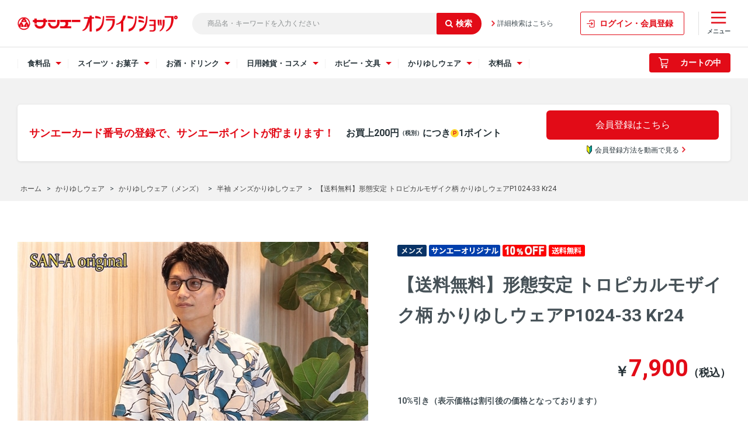

--- FILE ---
content_type: text/html; charset=utf-8
request_url: https://onlineshop.san-a.co.jp/shop/g/g2128263856023/
body_size: 20437
content:
<!DOCTYPE html>
<html data-browse-mode="P" lang="ja" >
<head>
<meta charset="UTF-8">
<title>【送料無料】形態安定 トロピカルモザイク柄 かりゆしウェアP1024-33   Kr24(４L　アイボリーブルー): かりゆしウェア｜サンエーオンラインショップ（本店）</title>
<link rel="canonical" href="https://onlineshop.san-a.co.jp/shop/g/g2120236880028/">


<meta name="description" content="【本店】サンエーオンラインショップ【送料無料】形態安定 トロピカルモザイク柄 かりゆしウェアP1024-33   Kr24(４L　アイボリーブルー)サンエー">
<meta name="keywords" content="サンエーオンラインショップ2128263856023,【送料無料】形態安定 トロピカルモザイク柄 かりゆしウェアP1024-33   Kr24,４L,アイボリーブルー沖縄のスーパー,沖縄スーパー,沖縄,おみやげ,特産品,本店,通販,オンラインショップ">

<meta name="wwwroot" content="" />
<meta name="rooturl" content="https://onlineshop.san-a.co.jp" />
<meta name="viewport" content="width=1200">
<link rel="stylesheet" type="text/css" href="https://ajax.googleapis.com/ajax/libs/jqueryui/1.13.3/themes/ui-lightness/jquery-ui.min.css">
<link rel="stylesheet" type="text/css" href="https://maxcdn.bootstrapcdn.com/font-awesome/4.7.0/css/font-awesome.min.css">
<link rel="stylesheet" type="text/css" href="/css/sys/reset.css">
<link rel="stylesheet" type="text/css" href="/css/sys/base.css">
<link rel="stylesheet" type="text/css" href="/css/sys/base_form.css">
<link rel="stylesheet" type="text/css" href="/css/sys/base_misc.css">
<link rel="stylesheet" type="text/css" href="/css/sys/layout.css">
<link rel="stylesheet" type="text/css" href="/css/sys/block_common.css">
<link rel="stylesheet" type="text/css" href="/css/sys/block_customer.css">
<link rel="stylesheet" type="text/css" href="/css/sys/block_goods.css">
<link rel="stylesheet" type="text/css" href="/css/sys/block_order.css">
<link rel="stylesheet" type="text/css" href="/css/sys/block_misc.css">
<link rel="stylesheet" type="text/css" href="/css/sys/block_store.css">
<script src="https://ajax.googleapis.com/ajax/libs/jquery/3.7.1/jquery.min.js"></script>
<script src="https://ajax.googleapis.com/ajax/libs/jqueryui/1.13.3/jquery-ui.min.js"></script>
<script src="/lib/jquery.cookie.js"></script>
<script src="/lib/jquery.balloon.js"></script>
<script src="/lib/goods/jquery.tile.min.js"></script>
<script src="/lib/modernizr-custom.js"></script>
<script src="/js/sys/tmpl.js"></script>
<script src="/js/sys/msg.js"></script>
<script src="/js/sys/sys.js"></script>
<script src="/js/sys/common.js"></script>
<script src="/js/sys/search_suggest.js"></script>
<script src="/js/sys/ui.js"></script>


	
			<!-- Google Tag Manager -->
<script>(function(w,d,s,l,i){w[l]=w[l]||[];w[l].push({'gtm.start':
new Date().getTime(),event:'gtm.js'});var f=d.getElementsByTagName(s)[0],
j=d.createElement(s),dl=l!='dataLayer'?'&l='+l:'';j.async=true;j.src=
'https://www.googletagmanager.com/gtm.js?id='+i+dl;f.parentNode.insertBefore(j,f);
})(window,document,'script','dataLayer','GTM-T22T6JN');</script>
<!-- End Google Tag Manager -->


<!-- Google tag (gtag.js) -->
<script async src="https://www.googletagmanager.com/gtag/js?id=AW-11201321611"></script>
<script>
  window.dataLayer = window.dataLayer || [];
  function gtag(){dataLayer.push(arguments);}
  gtag('js', new Date());

  gtag('config', 'AW-11201321611');
</script>

<script async src="https://s.yimg.jp/images/listing/tool/cv/ytag.js"></script>
<script>
window.yjDataLayer = window.yjDataLayer || [];
function ytag() { yjDataLayer.push(arguments); }
ytag({"type":"ycl_cookie"});
</script>



<link rel="stylesheet" type="text/css" href="/css/usr/base.css?20210531">
<link rel="stylesheet" type="text/css" href="/css/usr/layout.css">
<link rel="stylesheet" type="text/css" href="/css/usr/block.css">
<link rel="stylesheet" type="text/css" href="/css/usr/user.css">
<link rel="stylesheet" type="text/css" href="/css/usr/slick.css">
<link rel="stylesheet" type="text/css" href="/css/usr/color.css">
<script src="/js/usr/slick.min.js"></script>
<link rel="SHORTCUT ICON" href="/favicon.ico">
<!-- etm meta -->
<meta property="etm:device" content="desktop" />
<meta property="etm:page_type" content="goods" />
<meta property="etm:cart_item" content="[]" />
<meta property="etm:attr" content="" />
<meta property="etm:goods_detail" content="{&quot;goods&quot;:&quot;2128263856023&quot;,&quot;category&quot;:&quot;701015&quot;,&quot;name&quot;:&quot;【送料無料】形態安定 トロピカルモザイク柄 かりゆしウェアP1024-33   Kr24&quot;,&quot;variation_name1&quot;:&quot;４L&quot;,&quot;variation_name2&quot;:&quot;アイボリーブルー&quot;,&quot;item_code&quot;:&quot;&quot;,&quot;backorder_fg&quot;:&quot;0&quot;,&quot;s_dt&quot;:&quot;2024/05/10 0:00:00&quot;,&quot;f_dt&quot;:&quot;&quot;,&quot;release_dt&quot;:&quot;&quot;,&quot;regular&quot;:&quot;0&quot;,&quot;set_fg&quot;:&quot;0&quot;,&quot;stock_status&quot;:&quot;0&quot;,&quot;price&quot;:&quot;7900&quot;,&quot;sale_fg&quot;:&quot;false&quot;,&quot;brand&quot;:&quot;&quot;,&quot;brand_name&quot;:&quot;&quot;,&quot;category_name&quot;:&quot;半袖 メンズかりゆしウェア&quot;,&quot;category_code1&quot;:&quot;70&quot;,&quot;category_name1&quot;:&quot;かりゆしウェア&quot;,&quot;category_code2&quot;:&quot;7010&quot;,&quot;category_name2&quot;:&quot;かりゆしウェア（メンズ）&quot;,&quot;category_code3&quot;:&quot;701015&quot;,&quot;category_name3&quot;:&quot;半袖 メンズかりゆしウェア&quot;,&quot;category_code4&quot;:&quot;701015&quot;,&quot;category_name4&quot;:&quot;半袖 メンズかりゆしウェア&quot;}" />
<meta property="etm:goods_keyword" content="[{&quot;goods&quot;:&quot;2128263856023&quot;,&quot;stock&quot;:&quot;(ウェディング)&quot;},{&quot;goods&quot;:&quot;2128263856023&quot;,&quot;stock&quot;:&quot;【送料無料】形態安定&quot;},{&quot;goods&quot;:&quot;2128263856023&quot;,&quot;stock&quot;:&quot;2024&quot;},{&quot;goods&quot;:&quot;2128263856023&quot;,&quot;stock&quot;:&quot;20代～30代&quot;},{&quot;goods&quot;:&quot;2128263856023&quot;,&quot;stock&quot;:&quot;2128263856023&quot;},{&quot;goods&quot;:&quot;2128263856023&quot;,&quot;stock&quot;:&quot;40代～50代&quot;},{&quot;goods&quot;:&quot;2128263856023&quot;,&quot;stock&quot;:&quot;４L&quot;},{&quot;goods&quot;:&quot;2128263856023&quot;,&quot;stock&quot;:&quot;5営業日以内に発送。ポスト投函（ネコポス）の場合あり、お届け日時指定不可。&quot;},{&quot;goods&quot;:&quot;2128263856023&quot;,&quot;stock&quot;:&quot;60代~&quot;},{&quot;goods&quot;:&quot;2128263856023&quot;,&quot;stock&quot;:&quot;KR24&quot;},{&quot;goods&quot;:&quot;2128263856023&quot;,&quot;stock&quot;:&quot;アイボリーブルー&quot;},{&quot;goods&quot;:&quot;2128263856023&quot;,&quot;stock&quot;:&quot;ウェディング&quot;},{&quot;goods&quot;:&quot;2128263856023&quot;,&quot;stock&quot;:&quot;かりゆし&quot;},{&quot;goods&quot;:&quot;2128263856023&quot;,&quot;stock&quot;:&quot;かりゆしウェア&quot;},{&quot;goods&quot;:&quot;2128263856023&quot;,&quot;stock&quot;:&quot;かりゆしウェアP102433&quot;},{&quot;goods&quot;:&quot;2128263856023&quot;,&quot;stock&quot;:&quot;かりゆしウェアP1024-33&quot;},{&quot;goods&quot;:&quot;2128263856023&quot;,&quot;stock&quot;:&quot;かりゆしウェアメンズ（沖縄版アロハシャツ）サンエー&quot;},{&quot;goods&quot;:&quot;2128263856023&quot;,&quot;stock&quot;:&quot;サンエーオリジナル&quot;},{&quot;goods&quot;:&quot;2128263856023&quot;,&quot;stock&quot;:&quot;スリムタイプ&quot;},{&quot;goods&quot;:&quot;2128263856023&quot;,&quot;stock&quot;:&quot;トロピカルモザイク柄&quot;},{&quot;goods&quot;:&quot;2128263856023&quot;,&quot;stock&quot;:&quot;ノーアイロン&quot;},{&quot;goods&quot;:&quot;2128263856023&quot;,&quot;stock&quot;:&quot;ビジネス&quot;},{&quot;goods&quot;:&quot;2128263856023&quot;,&quot;stock&quot;:&quot;メンズかりゆしウェア&quot;},{&quot;goods&quot;:&quot;2128263856023&quot;,&quot;stock&quot;:&quot;株式会社ドリーム・ラボ&quot;},{&quot;goods&quot;:&quot;2128263856023&quot;,&quot;stock&quot;:&quot;結婚式&quot;},{&quot;goods&quot;:&quot;2128263856023&quot;,&quot;stock&quot;:&quot;半袖&quot;}]" />
<meta property="etm:goods_event" content="[{&quot;event&quot;:&quot;sanaLPC8&quot;,&quot;name&quot;:&quot;かりゆしウェア&quot;,&quot;goods&quot;:&quot;2128263856023&quot;},{&quot;event&quot;:&quot;men100&quot;,&quot;name&quot;:&quot;サンエーオリジナル綿100％ノーアイロンかりゆしウェア&quot;,&quot;goods&quot;:&quot;2128263856023&quot;},{&quot;event&quot;:&quot;dougara&quot;,&quot;name&quot;:&quot;同柄かりゆしウェア&quot;,&quot;goods&quot;:&quot;2128263856023&quot;},{&quot;event&quot;:&quot;down&quot;,&quot;name&quot;:&quot;かりゆしウェア厳選アウトレットセール&quot;,&quot;goods&quot;:&quot;2128263856023&quot;},{&quot;event&quot;:&quot;men1000&quot;,&quot;name&quot;:&quot;綿100％&#215;かりゆしウェア&quot;,&quot;goods&quot;:&quot;2128263856023&quot;}]" />
<meta property="etm:goods_genre" content="[{&quot;genre&quot;:&quot;bizinesu&quot;,&quot;name&quot;:&quot;メンズかりゆしウェア ビジネス&quot;,&quot;goods&quot;:&quot;2128263856023&quot;},{&quot;genre&quot;:&quot;keltukon&quot;,&quot;name&quot;:&quot;メンズかりゆしウェア 結婚式 (ウェディング)&quot;,&quot;goods&quot;:&quot;2128263856023&quot;},{&quot;genre&quot;:&quot;men2030&quot;,&quot;name&quot;:&quot;メンズかりゆしウェア 20代～30代&quot;,&quot;goods&quot;:&quot;2128263856023&quot;},{&quot;genre&quot;:&quot;men4050&quot;,&quot;name&quot;:&quot;メンズかりゆしウェア 40代～50代&quot;,&quot;goods&quot;:&quot;2128263856023&quot;},{&quot;genre&quot;:&quot;men60&quot;,&quot;name&quot;:&quot;メンズかりゆしウェア 60代~&quot;,&quot;goods&quot;:&quot;2128263856023&quot;},{&quot;genre&quot;:&quot;menosizi&quot;,&quot;name&quot;:&quot;メンズかりゆしウェア サンエーオリジナル&quot;,&quot;goods&quot;:&quot;2128263856023&quot;},{&quot;genre&quot;:&quot;nonairon&quot;,&quot;name&quot;:&quot;メンズかりゆしウェア ノーアイロン&quot;,&quot;goods&quot;:&quot;2128263856023&quot;},{&quot;genre&quot;:&quot;pearuku&quot;,&quot;name&quot;:&quot;かりゆしウェア ペアルック&quot;,&quot;goods&quot;:&quot;2128263856023&quot;},{&quot;genre&quot;:&quot;surimu&quot;,&quot;name&quot;:&quot;メンズかりゆしウェア スリムタイプ&quot;,&quot;goods&quot;:&quot;2128263856023&quot;}]" />


<script src="/js/usr/HTMLGenerator.js"></script>
<script src="/js/usr/category_list.js"></script>
<script src="/js/usr/common_pc.js?20240719"></script>
<script src="/js/usr/category_select.js?202202141305"></script>
<link rel="stylesheet" type="text/css" href="/css/usr/common_pc.min.css?20231203">

<!--Google font-->
    <script>
        window.WebFontConfig = {
            google: {families: ['Roboto:400,700']},
            active: function () {
                sessionStorage.fonts = true;
            }
        };

        (function () {
            var wf = document.createElement('script');
            wf.src = 'https://ajax.googleapis.com/ajax/libs/webfont/1.6.26/webfont.js';
            wf.type = 'text/javascript';
            wf.defer = 'true';
            var s = document.getElementsByTagName('script')[0];
            s.parentNode.insertBefore(wf, s);
        })();
    </script>

<script type="text/javascript">
    (function(c,l,a,r,i,t,y){
        c[a]=c[a]||function(){(c[a].q=c[a].q||[]).push(arguments)};
        t=l.createElement(r);t.async=1;t.src="https://www.clarity.ms/tag/"+i;
        y=l.getElementsByTagName(r)[0];y.parentNode.insertBefore(t,y);
    })(window, document, "clarity", "script", "no3cx6uuue");
</script>
	


<script src="/js/usr/goods.js"></script>
<script src="/js/usr/user.js"></script>
<script src="/js/usr/category_slider.js?20210819"></script>

<!-- etm meta -->
<script src="/js/sys/goods_ajax_cart.js"></script>

	<script src="/js/sys/goods_ajax_bookmark.js"></script>

<script src="/js/sys/goods_ajax_quickview.js"></script>
<meta property="ecb:GATrackingCode" content="UA-41232827-1">
<!-- Global site tag (gtag.js) - Google Analytics -->
<script async src="https://www.googletagmanager.com/gtag/js?id=UA-41232827-1"></script>
<script>
  window.dataLayer = window.dataLayer || [];
  function gtag(){dataLayer.push(arguments);}

  gtag('js', new Date());

  gtag('config', 'UA-41232827-1');



</script>

<!-- Global site tag (gtag.js) - Google Analytics -->
<script async src="https://www.googletagmanager.com/gtag/js?id=G-GRSB7RHVTT"></script>
<script>
  const trackingcode = "G-GRSB7RHVTT";
  window.dataLayer = window.dataLayer || [];
  function gtag(){dataLayer.push(arguments);}
  gtag('js', new Date());
  
    gtag('config', trackingcode, { user_id: null });
  
</script>




</head>
<body class="page-goods" 

		>
<!-- Google Tag Manager (noscript) -->
<noscript><iframe src="https://www.googletagmanager.com/ns.html?id=GTM-T22T6JN"
height="0" width="0" style="display:none;visibility:hidden"></iframe></noscript>
<!-- End Google Tag Manager (noscript) --

>




<div class="wrapper">
	
		
		<h1 class="optimaized-h1 container">【送料無料】形態安定 トロピカルモザイク柄 かりゆしウェアP1024-33   Kr24｜サンエーオンラインショップ（本店） </h1>
			
				<!-- header -->
<header class="l-site-header">
	<div class="l-site-header-inner">
		<div class="l-site-header-logo"><a href="/shop"><img src="/img/usr/common/sitelogo.png" alt="【本店】サンエーオンラインショップ" class="l-site-header-logo-image"></a></div>
		<div class="l-site-header-search">
			<form action="/shop/goods/search.aspx" method="get" name="frmSearch">
				<div class="block-search-box--form">
					<input type="hidden" name="search" value="x">
					<input name="keyword" type="text" class="block-search-box--keyword js-suggest-search" tabindex="1" value="" size="8" autocomplete="off" data-suggest-submit="on" placeholder="商品名・キーワードを入力ください">
					<button type="submit" name="search" value="search" class="block-search-box--search-submit btn btn-default"><i class="fa fa-search pr-5" aria-hidden="true"></i></button>
				</div>
			</form>
			<a href="/shop/goods/search.aspx" class="l-site-header-search-link">詳細検索はこちら</a>
		</div>
		<div class="l-site-header-mypage-button"><a href="/shop/customer/menu.aspx" class="l-site-header-mypage-link js-global-navi-button">ログイン・会員登録</a></div>
		<div class="l-site-header-menu">
			<a href="javascript:void(0)" class="l-site-header-menu-link js-drawer-right-button">
				<img src="/img/usr/icon/icon_menu.png" alt="カテゴリアイコン" class="l-site-header-menu-icon">
				<span class="l-site-header-menu-heading">メニュー</span>
			</a>

			<div class="drawer-right-wrapper js-drawer-right-wrapper">
				<div class="drawer-right-header">
					<a href="javascript:void(0)" class="drawer-right-header-button js-drawer-right-button"><span>閉じる</span></a>
					<div class="drawer-right-header-heading">メニュー</div>
				</div>
				<div class="drawer-right-inner">
					<div class="drawer-right-menu">
						<a href="/shop/customer/menu.aspx" class="drawer-right-menu-button">ログイン・会員登録</a>
					</div>
					<a href="/shop/goods/search.aspx" class="drawer-right-search-button js-drawer-open-search"><img src="/img/usr/icon/icon_search.png" alt="検索アイコン">商品検索</a>
					<div class="drawer-sub-navi">
						<ul class="drawer-sub-navi-list">
							<li class="drawer-sub-navi-item"><a href="/shop/pages/guide.aspx" class="drawer-sub-navi-item-link">ご利用ガイド</a></li>
							<li class="drawer-sub-navi-item"><a href="/shop/pages/guide.aspx#guide_03" class="drawer-sub-navi-item-link">配送・決済方法</a></li>
							<li class="drawer-sub-navi-item"><a href="/shop/pages/faq.aspx" class="drawer-sub-navi-item-link">よくあるご質問</a></li>
							<li class="drawer-sub-navi-item"><a href="/shop/contact/contact.aspx" class="drawer-sub-navi-item-link">お問い合わせ</a></li>
						</ul>
						<ul class="drawer-sub-navi-aboutus-list">
							<li class="drawer-sub-navi-aboutus-item"><a href="https://www.san-a.co.jp/company/about/" target="_blank" class="drawer-sub-navi-aboutus-item-link">会社概要</a></li>
							<li class="drawer-sub-navi-aboutus-item"><a href="https://www.san-a.co.jp/privacy/" target="_blank" class="drawer-sub-navi-aboutus-item-link">個人情報保護について</a></li>
							<li class="drawer-sub-navi-aboutus-item"><a href="/shop/pages/law.aspx" class="drawer-sub-navi-aboutus-item-link">特定商取引法に基づく表記</a></li>
							<li class="drawer-sub-navi-aboutus-item"><a href="/shop/pages/secure01.aspx" class="drawer-sub-navi-aboutus-item-link">利用規約</a></li>
						</ul>
					</div><!-- .drawer-sub-navi -->
				</div>
			</div><!-- .drawer-wrapper -->
		</div>
	</div>
	<div class="l-global-navi js-header-sticky">
		<div class="l-global-navi-inner">
			<ul class="l-global-navi-list">
				<li class="l-global-navi-item">
					<div class="l-global-navi-title js-drawer-button">
						<span>食料品</span>
					</div>
					<div class="drawer-wrapper js-drawer-wrapper">
						<div class="drawer-wrapper-contents">
							<a href="javascript:void(0)" class="drawer-header-button js-drawer-button"><span>閉じる</span></a>
							<div class="drawer-image"><img src="/img/category/img_category_food.png" alt="食料品イメージ"></div>
							<div class="drawer-heading-wrapper js-pc-food-menu-header">

							</div>
						</div>
					</div><!-- .drawer-wrapper -->
				</li><!-- .l-global-navi-item -->
				<li class="l-global-navi-item">
					<div class="l-global-navi-title js-drawer-button">
						<span>スイーツ・お菓子</span>
					</div>
					<div class="drawer-wrapper js-drawer-wrapper">
						<div class="drawer-wrapper-contents">
							<a href="javascript:void(0)" class="drawer-header-button js-drawer-button"><span>閉じる</span></a>
							<div class="drawer-image"><img src="/img/category/img_category_sweets.png" alt="スイーツ・お菓子イメージ"></div>
							<div class="drawer-heading-wrapper js-pc-sweets-menu-header">

							</div>
						</div>
					</div><!-- .l-global-navi-category-wrapper -->
				</li><!-- .l-global-navi-item -->
				<li class="l-global-navi-item">
					<div class="l-global-navi-title js-drawer-button">
						<span>お酒・ドリンク</span>
					</div>
					<div class="drawer-wrapper js-drawer-wrapper">
						<div class="drawer-wrapper-contents">
							<a href="javascript:void(0)" class="drawer-header-button js-drawer-button"><span>閉じる</span></a>
							<div class="drawer-image"><img src="/img/category/img_category_drink.png" alt="お酒・ドリンクイメージ"></div>
							<div class="drawer-heading-wrapper js-pc-drink-menu-header">

							</div>
						</div>
					</div><!-- .l-global-navi-category-wrapper -->
				</li><!-- .l-global-navi-item -->
				<li class="l-global-navi-item">
					<div class="l-global-navi-title js-drawer-button">
						<span>日用雑貨・コスメ</span>
					</div>
					<div class="drawer-wrapper js-drawer-wrapper">
						<div class="drawer-wrapper-contents">
							<a href="javascript:void(0)" class="drawer-header-button js-drawer-button"><span>閉じる</span></a>
							<div class="drawer-image"><img src="/img/category/img_category_goods.png" alt="日用雑貨イメージ"></div>
							<div class="drawer-heading-wrapper js-pc-goods-menu-header">

							</div>
						</div>
					</div><!-- .l-global-navi-category-wrapper -->
				</li><!-- .l-global-navi-item -->
				<li class="l-global-navi-item">
					<div class="l-global-navi-title js-drawer-button">
						<span>ホビー・文具</span>
					</div>
					<div class="drawer-wrapper js-drawer-wrapper">
						<div class="drawer-wrapper-contents">
							<a href="javascript:void(0)" class="drawer-header-button js-drawer-button"><span>閉じる</span></a>
							<div class="drawer-image"><img src="/img/category/img_category_hobby.png" alt="ホビー・文具イメージ"></div>
							<div class="drawer-heading-wrapper js-pc-toy-menu-header">

							</div>
						</div>
					</div><!-- .l-global-navi-category-wrapper -->
				</li><!-- .l-global-navi-item -->
 <!-- 追加↓ -->
        <li class="l-global-navi-item">
          <div class="l-global-navi-title js-drawer-button">
            <span>かりゆしウェア</span>
          </div>
          <div class="drawer-wrapper js-drawer-wrapper">
            <div class="drawer-wrapper-contents">
              <a href="javascript:void(0)" class="drawer-header-button js-drawer-button"><span>閉じる</span></a>
              <div class="drawer-image"><img src="/img/category/img_category_kariyushi.png" alt="かりゆし"></div>
              <div class="drawer-heading-wrapper js-pc-kariyushi-menu-header">

              </div>
            </div>
          </div><!-- .l-global-navi-category-wrapper -->
        </li><!-- .l-global-navi-item -->
        <!-- 追加↑ -->

				<li class="l-global-navi-item">
					<div class="l-global-navi-title js-drawer-button">
						<span>衣料品</span>
					</div>
					<div class="drawer-wrapper js-drawer-wrapper">
						<div class="drawer-wrapper-contents">
							<a href="javascript:void(0)" class="drawer-header-button js-drawer-button"><span>閉じる</span></a>
							<div class="drawer-image"><img src="/img/category/img_category_clothing.png" alt="衣料品イメージ"></div>
							<div class="drawer-heading-wrapper js-pc-clothing-menu-header">

							</div>
						</div>
					</div><!-- .l-global-navi-category-wrapper -->
				</li><!-- .l-global-navi-item -->
			</ul><!-- .l-global-navi-list -->
			<div class="l-global-navi-cart">
				<div class="l-global-navi-cart-price js-header_price"></div>
				<script src="/js/sys/goods_cartlist.js"></script>
				<a href="/shop/cart/cart.aspx" class="l-global-navi-cart-button">
					<span class="block-headernav--cart-count js-cart-count bg-color" style="display: inline;"></span>
					<img src="/img/usr/icon/icon_cart_white.png" alt="カートアイコン" class="l-global-navi-cart-button-image">
					<span class="l-global-navi-cart-button-heading">カートの中</span>
				</a>
			</div>
		</div>
	</div><!-- .l-global-navi -->
</header>

<div class="l-site-header-bottom">
	<!--<div class="l-site-header-banner">
		<a href="/shop/pages/favorite-shop.aspx"><img src="/img/usr/banner/banner_header_renewalcp_pc.jpg" alt="リニューアル特典 お気に入り店舗の登録＆夏ギフトのご購入でサンエーポイント100ポイントプレゼント！"></a>
	</div>-->

<!--<div class="c-1 fz-14 ta-c mt-10 mb-10 p-5 bgc-4">
	<p>かりゆしウェア全品で使用できる最大3,000円オフクーポン配布中1月7日まで！<a href="https://onlineshop.san-a.co.jp/shop/c/c70/" class="pl-5 c-1" target="_blank">詳しくはこちら</a></p>
</div>-->

<!--<div class="c-1 fz-14 ta-c mt-10 mb-10 p-5 bgc-4">
	<p>かりゆしウェア全品で使用できる10%オフクーポン配布中10月26日まで！<a href="https://onlineshop.san-a.co.jp/shop/c/c70/" class="pl-5 c-1" target="_blank">詳しくはこちら</a></p>
</div>-->

<!--<div class="c-1 fz-14 ta-c mt-10 mb-10 p-5 bgc-4">
	<p>かりゆしウェア厳選プライスダウン中さらに、お買い得に！<a href="https://onlineshop.san-a.co.jp/shop/e/edown/" class="pl-5 c-1" target="_blank">詳しくはこちら</a></p>
</div>-->

	<div class="l-site-header-mypage">
		<div class="l-site-header-mypage-wrapper">
			<div class="l-site-header-bottom-inner">
				<p class="l-site-header-mypage-inner-heading">サンエーカード番号の登録で、サンエーポイントが貯まります！<br><span class="l-site-header-mypage-inner-subheading">お買上200円<span class="fz-10">（税別）</span>につき<span class="icon-point_yellow">P</span>1ポイント</span></p>
						<div class="l-site-header-mypage-button-wrap">
							<a href="/shop/customer/menu.aspx" class="l-site-header-mypage-inner-button">会員登録はこちら</a>
							<div class="l-site-header-mypage-inner-movie">
								<a href="/shop/pages/member-registration.aspx" class="l-site-header-mypage-inner-movie-button">
									<span><img src="/img/usr/icon/icon_wakaba.png" alt="初心者アイコン">会員登録方法を動画で見る</span>
								</a>
							</div>
						</div>
			</div>
		</div>
	</div>
</div>
<!-- header -->
				
					
				
		
	
	
<div class="pane-topic-path">
	<div class="container">
		<div class="block-topic-path">
	<ul class="block-topic-path--list" id="bread-crumb-list" itemscope itemtype="https://schema.org/BreadcrumbList">
		<li class="block-topic-path--category-item block-topic-path--item__home" itemscope itemtype="https://schema.org/ListItem" itemprop="itemListElement">
	<a href="https://onlineshop.san-a.co.jp/shop/" itemprop="item">
		<span itemprop="name">ホーム</span>
	</a>
	<meta itemprop="position" content="1" />
</li>

<li class="block-topic-path--category-item" itemscope itemtype="https://schema.org/ListItem" itemprop="itemListElement">
	&gt;
	<a href="https://onlineshop.san-a.co.jp/shop/c/c70/" itemprop="item">
		<span itemprop="name">かりゆしウェア</span>
	</a>
	<meta itemprop="position" content="2" />
</li>


<li class="block-topic-path--category-item" itemscope itemtype="https://schema.org/ListItem" itemprop="itemListElement">
	&gt;
	<a href="https://onlineshop.san-a.co.jp/shop/c/c7010/" itemprop="item">
		<span itemprop="name">かりゆしウェア（メンズ）</span>
	</a>
	<meta itemprop="position" content="3" />
</li>


<li class="block-topic-path--category-item" itemscope itemtype="https://schema.org/ListItem" itemprop="itemListElement">
	&gt;
	<a href="https://onlineshop.san-a.co.jp/shop/c/c701015/" itemprop="item">
		<span itemprop="name">半袖 メンズかりゆしウェア</span>
	</a>
	<meta itemprop="position" content="4" />
</li>


<li class="block-topic-path--category-item block-topic-path--item__current" itemscope itemtype="https://schema.org/ListItem" itemprop="itemListElement">
	&gt;
	<a href="https://onlineshop.san-a.co.jp/shop/g/g2128263856023/" itemprop="item">
		<span itemprop="name">【送料無料】形態安定 トロピカルモザイク柄 かりゆしウェアP1024-33   Kr24</span>
	</a>
	<meta itemprop="position" content="5" />
</li>


	</ul>

</div>
	</div>
</div>
<div class="pane-contents">
<div class="container">

<div class="pane-left-menu">
<div id="block_of_searchbox" class="block-search-box">


		<form action="/shop/goods/search.aspx" method="get" name="frmSearch">
<div class="block-search-box--form">
<input type="hidden" name="search" value="x">
<input name="keyword" type="text" class="block-search-box--keyword js-suggest-search" tabindex="1" value="" size="8" autocomplete="off" data-suggest-submit="on">
<button type="submit" name="search" value="search" class="block-search-box--search-submit btn btn-default"><i class="fa fa-search" aria-hidden="true"></i></button>
</div>
</form>
<p class="block-search-box--search-detail"><a href="/shop/goods/search.aspx" tabindex="1">詳細検索はこちら</a></p>



</div>
<div id="block_of_leftmenu_top" class="block-left-menu-top">


		


</div>
<div id="block_of_jscart" class="block-jscart">
<script type="text/javascript">
var crsirefo_jscart = "";
</script>


		<h2 class="block-jscart--header">買い物かご<span>CART</span></h2>
<div id="jscart_replace_" class="block-jscart--body"></div>
<script src="/js/sys/goods_cartlist.js"></script>



</div>
<div id="block_of_categorytree" class="block-category-tree">
<h2 class="block-category-tree--header">カテゴリから探す<span>CATEGORY</span></h2>

<ul class="block-category-tree--items block-category-tree--level-1">

	<li class="block-category-tree--item">


	<a href="/shop/c/c11/"><span>ギフト</span></a>

	<ul class="block-category-tree--items block-category-tree--level-2">

	<li class="block-category-tree--item">


	<a href="/shop/c/c1101/"><span>産地直送ギフト</span></a>

	<ul class="block-category-tree--items block-category-tree--level-3">

	<li class="block-category-tree--item">


	<a href="/shop/c/c110101/"><span>産地直送 フルーツギフト</span></a>

	
	</li>

	<li class="block-category-tree--item">


	<a href="/shop/c/c110102/"><span>産地直送 お肉ギフト</span></a>

	
	</li>

	<li class="block-category-tree--item">


	<a href="/shop/c/c110103/"><span>産地直送 海鮮ギフト</span></a>

	
	</li>

	<li class="block-category-tree--item">


	<a href="/shop/c/c110104/"><span>産地直送 沖縄そば・かまぼこギフト</span></a>

	
	</li>

	<li class="block-category-tree--item">


	<a href="/shop/c/c110105/"><span>産地直送 アイス・スィーツギフト</span></a>

	
	</li>

</ul>

	</li>

</ul>

	</li>

	<li class="block-category-tree--item">


	<a href="/shop/c/c20/"><span>食料品</span></a>

	<ul class="block-category-tree--items block-category-tree--level-2">

	<li class="block-category-tree--item">


	<a href="/shop/c/cSETitem/"><figure class="img-center block-category-tree--image"><img src="/img/category/3/SETitem.jpg" alt="セット商品"></figure><span>セット商品</span></a>

	
	</li>

	<li class="block-category-tree--item">


	<a href="/shop/c/c2010/"><span>フルーツ</span></a>

	
	</li>

	<li class="block-category-tree--item">


	<a href="/shop/c/c2020/"><span>お肉・加工肉</span></a>

	
	</li>

	<li class="block-category-tree--item">


	<a href="/shop/c/c2030/"><span>海産物</span></a>

	
	</li>

	<li class="block-category-tree--item">


	<a href="/shop/c/c2040/"><span>加工食品</span></a>

	
	</li>

	<li class="block-category-tree--item">


	<a href="/shop/c/c2041/"><span>冷凍食品</span></a>

	
	</li>

	<li class="block-category-tree--item">


	<a href="/shop/c/c2050/"><span>調味料</span></a>

	
	</li>

	<li class="block-category-tree--item">


	<a href="/shop/c/c2060/"><span>沖縄料理シリーズ</span></a>

	
	</li>

	<li class="block-category-tree--item">


	<a href="/shop/c/c2070/"><span>沖縄そば・かまぼこ</span></a>

	
	</li>

	<li class="block-category-tree--item">


	<a href="/shop/c/c2080/"><span>お米</span></a>

	
	</li>

	<li class="block-category-tree--item">


	<a href="/shop/c/c2090/"><span>ポーク・輸入食品</span></a>

	
	</li>

	<li class="block-category-tree--item">


	<a href="/shop/c/c2098/"><span>ライフステージサポート食品</span></a>

	
	</li>

	<li class="block-category-tree--item">


	<a href="/shop/c/c2099/"><span>自然派・健康配慮食品</span></a>

	<ul class="block-category-tree--items block-category-tree--level-3">

	<li class="block-category-tree--item">


	<a href="/shop/c/c209900/"><span>オーガニック（有機原材料使用）</span></a>

	
	</li>

	<li class="block-category-tree--item">


	<a href="/shop/c/c209902/"><span>カフェインレス</span></a>

	
	</li>

	<li class="block-category-tree--item">


	<a href="/shop/c/c209903/"><span>アレルギー対応食品</span></a>

	
	</li>

	<li class="block-category-tree--item">


	<a href="/shop/c/c209904/"><span>健康食品</span></a>

	
	</li>

	<li class="block-category-tree--item">


	<a href="/shop/c/c209905/"><span>機能性食品</span></a>

	
	</li>

</ul>

	</li>

</ul>

	</li>

	<li class="block-category-tree--item">


	<a href="/shop/c/c30/"><span>スイーツ・お菓子</span></a>

	<ul class="block-category-tree--items block-category-tree--level-2">

	<li class="block-category-tree--item">


	<a href="/shop/c/c3020/"><span>お菓子</span></a>

	
	</li>

	<li class="block-category-tree--item">


	<a href="https://onlineshop.san-a.co.jp/shop/e/eomiyage/"><span>おきなわのお菓子</span></a>

	
	</li>

</ul>

	</li>

	<li class="block-category-tree--item">


	<a href="/shop/c/c40/"><span>お酒・ドリンク</span></a>

	<ul class="block-category-tree--items block-category-tree--level-2">

	<li class="block-category-tree--item">


	<a href="/shop/c/c4010/"><span>泡盛・ビール</span></a>

	
	</li>

	<li class="block-category-tree--item">


	<a href="/shop/c/c4030/"><span>ドリンク</span></a>

	
	</li>

</ul>

	</li>

	<li class="block-category-tree--item">


	<a href="/shop/c/c50/"><span>日用雑貨</span></a>

	<ul class="block-category-tree--items block-category-tree--level-2">

	<li class="block-category-tree--item">


	<a href="/shop/c/c5010/"><span>洗剤・石鹸</span></a>

	
	</li>

	<li class="block-category-tree--item">


	<a href="/shop/c/c5020/"><span>輸入雑貨</span></a>

	
	</li>

	<li class="block-category-tree--item">


	<a href="/shop/c/c5030/"><span>家庭用品</span></a>

	
	</li>

	<li class="block-category-tree--item">


	<a href="/shop/c/c5040/"><span>沖縄コスメ</span></a>

	<ul class="block-category-tree--items block-category-tree--level-3">

	<li class="block-category-tree--item">


	<a href="/shop/c/c504010/"><span>フェイスケア（洗顔・マスク）</span></a>

	
	</li>

	<li class="block-category-tree--item">


	<a href="/shop/c/c504020/"><span>フェイスケア（基礎化粧）</span></a>

	
	</li>

	<li class="block-category-tree--item">


	<a href="/shop/c/c504030/"><span>ボディ&amp;ヘアケア</span></a>

	
	</li>

	<li class="block-category-tree--item">


	<a href="/shop/c/c504040/"><span>UVケア</span></a>

	
	</li>

	<li class="block-category-tree--item">


	<a href="/shop/c/c504050/"><span>ライフスタイル</span></a>

	
	</li>

</ul>

	</li>

	<li class="block-category-tree--item">


	<a href="/shop/c/c5045/"><span>期間限定限定商品</span></a>

	
	</li>

</ul>

	</li>

	<li class="block-category-tree--item">


	<a href="/shop/c/c60/"><span>ホビー・文具</span></a>

	<ul class="block-category-tree--items block-category-tree--level-2">

	<li class="block-category-tree--item">


	<a href="/shop/c/c6060/"><span>文具</span></a>

	
	</li>

</ul>

	</li>

	<li class="block-category-tree--item">


	<a href="/shop/c/c70/"><span>かりゆしウェア</span></a>

	<ul class="block-category-tree--items block-category-tree--level-2">

	<li class="block-category-tree--item">


	<a href="/shop/c/c7010/"><span>かりゆしウェア（メンズ）</span></a>

	<ul class="block-category-tree--items block-category-tree--level-3">

	<li class="block-category-tree--item">


	<a href="/shop/c/c701012/"><span>長袖 メンズかりゆしウェア</span></a>

	
	</li>

	<li class="block-category-tree--item">


	<a href="/shop/c/c701013/"><span>かりぽろ　（ポロシャツ）</span></a>

	
	</li>

	<li class="block-category-tree--item__open">


	<a href="/shop/c/c701015/"><span>半袖 メンズかりゆしウェア</span></a>

	
	</li>

</ul>

	</li>

	<li class="block-category-tree--item">


	<a href="/shop/c/c7011/"><span>かりゆしウェアレディース（沖縄版アロハシャツ）サンエー</span></a>

	<ul class="block-category-tree--items block-category-tree--level-3">

	<li class="block-category-tree--item">


	<a href="/shop/c/c701111/"><span>長袖 レディースかりゆしウェア</span></a>

	
	</li>

	<li class="block-category-tree--item">


	<a href="/shop/c/c701113/"><span>ワンピース</span></a>

	
	</li>

	<li class="block-category-tree--item">


	<a href="/shop/c/c701114/"><span>半袖 レディースかりゆしウェア</span></a>

	
	</li>

</ul>

	</li>

</ul>

	</li>

	<li class="block-category-tree--item">


	<a href="/shop/c/c80/"><span>ランドセル</span></a>

	
	</li>

	<li class="block-category-tree--item">


	<a href="/shop/c/c90/"><span>衣料品</span></a>

	<ul class="block-category-tree--items block-category-tree--level-2">

	<li class="block-category-tree--item">


	<a href="/shop/c/c9010/"><span>メンズ</span></a>

	<ul class="block-category-tree--items block-category-tree--level-3">

	<li class="block-category-tree--item">


	<a href="/shop/c/c901010/"><span>メンズトップス</span></a>

	
	</li>

</ul>

	</li>

	<li class="block-category-tree--item">


	<a href="/shop/c/c9020/"><span>レディース</span></a>

	<ul class="block-category-tree--items block-category-tree--level-3">

	<li class="block-category-tree--item">


	<a href="/shop/c/c902010/"><span>レディースパンツ</span></a>

	
	</li>

</ul>

	</li>

	<li class="block-category-tree--item">


	<a href="/shop/c/c9030/"><span>キッズ・ベビー</span></a>

	
	</li>

	<li class="block-category-tree--item">


	<a href="/shop/c/c9040/"><span>服飾雑貨</span></a>

	
	</li>

</ul>

	</li>

</ul>


</div>
<div id="block_of_leftmenu_middle" class="block-left-menu-middle">


		


</div>
<div id="block_of_genretree" class="block-genre-tree">
<h2 class="block-genre-tree--header">他の方法で探す<span>Other search</span></h2>
<ul class="block-genre-tree--items block-genre-tree--level1">

	<li class="block-genre-tree--item">


	<a href="https://onlineshop.san-a.co.jp/shop/c/c1101/"><span>産地直送ギフト</span></a>

	
	</li>
</ul>


</div>
<div id="block_of_leftmenu_bottom" class="block-left-menu-bottom">


		


</div>



</div>

<main class="pane-main">
<script>
jQuery(function () {
  jQuery('.block-goods-favorite--btn').insertAfter('.block-add-cart--btn');
});
</script>
<div class="block-goods-detail">
	<div class="pane-goods-header">

		<div class="block-goods-detail--promotion-freespace">
			
		</div>

		<input type="hidden" value="p1024-33" id="hidden_variation_group">
		<input type="hidden" value="0" id="variation_design_type">
		<input type="hidden" value="2128263856023" id="hidden_goods">
		<input type="hidden" value="【送料無料】形態安定 トロピカルモザイク柄 かりゆしウェアP1024-33   Kr24" id="hidden_goods_name">
		<input type="hidden" value="00df182f8d7615250b2b2736bb4c85722a69c5d36318d0f04bf229599477da29" id="js_crsirefo_hidden">
	</div>


	<div class="pane-goods-left-side block-goods-detail--color-variation-goods-image" id="gallery">
		<script src="/lib/jquery.bxslider.min.js"></script>
		<script src="/js/sys/color_variation_goods_images.js"></script>
		<div class="js-goods-detail-goods-slider">
			
			<div class="block-src-L js-goods-img-item block-goods-detail-line-item">
				<a href="/img/goods/L/2120236880028_178a48ceab024ae388f7f155b02bd391.jpg" name="アイボリーブルー" title="アイボリーブルー" class="js-lightbox-gallery-info">
					<figure><img class="block-src-1--image" src="/img/goods/L/2120236880028_178a48ceab024ae388f7f155b02bd391.jpg" alt="アイボリーブルー" ></figure>
				</a>
				
			</div>
			
			<div class="block-src-D1 js-goods-img-item block-goods-detail-line-item">
				<a href="/img/goods/D1/2120236880028_fc34a35a9e7c43e78fa785c1399fc496.jpg" name="アイボリーブルー" title="アイボリーブルー" class="js-lightbox-gallery-info">
					<figure><img class="block-src-1--image" src="/img/goods/D1/2120236880028_fc34a35a9e7c43e78fa785c1399fc496.jpg" alt="アイボリーブルー" ></figure>
				</a>
				
			</div>
			
			<div class="block-src-D2 js-goods-img-item block-goods-detail-line-item">
				<a href="/img/goods/D2/2120236880028_8961afc243024f859ee3240827ce7da4.jpg" name="アイボリーブルー" title="アイボリーブルー" class="js-lightbox-gallery-info">
					<figure><img class="block-src-1--image" src="/img/goods/D2/2120236880028_8961afc243024f859ee3240827ce7da4.jpg" alt="アイボリーブルー" ></figure>
				</a>
				
			</div>
			
			<div class="block-src-D3 js-goods-img-item block-goods-detail-line-item">
				<a href="/img/goods/D3/2120236880028_df4d306f894540229883449c08435c44.jpg" name="アイボリーブルー" title="アイボリーブルー" class="js-lightbox-gallery-info">
					<figure><img class="block-src-1--image" src="/img/goods/D3/2120236880028_df4d306f894540229883449c08435c44.jpg" alt="アイボリーブルー" ></figure>
				</a>
				
			</div>
			
			<div class="block-src-D4 js-goods-img-item block-goods-detail-line-item">
				<a href="/img/goods/D4/2120236880028_ff541bdd8e804f578f90fd67f3817a93.jpg" name="アイボリーブルー" title="アイボリーブルー" class="js-lightbox-gallery-info">
					<figure><img class="block-src-1--image" src="/img/goods/D4/2120236880028_ff541bdd8e804f578f90fd67f3817a93.jpg" alt="アイボリーブルー" ></figure>
				</a>
				
			</div>
			
			<div class="block-src-D5 js-goods-img-item block-goods-detail-line-item">
				<a href="/img/goods/D5/2120236880028_255b8a3cea524e8ba332b6e9acc0109d.jpg" name="アイボリーブルー" title="アイボリーブルー" class="js-lightbox-gallery-info">
					<figure><img class="block-src-1--image" src="/img/goods/D5/2120236880028_255b8a3cea524e8ba332b6e9acc0109d.jpg" alt="アイボリーブルー" ></figure>
				</a>
				
			</div>
			
			<div class="block-src-D6 js-goods-img-item block-goods-detail-line-item">
				<a href="/img/goods/D6/2120236880028_fcb06e942a124fa4a852599c5a41cf92.jpg" name="アイボリーブルー" title="アイボリーブルー" class="js-lightbox-gallery-info">
					<figure><img class="block-src-1--image" src="/img/goods/D6/2120236880028_fcb06e942a124fa4a852599c5a41cf92.jpg" alt="アイボリーブルー" ></figure>
				</a>
				
			</div>
			
			<div class="block-src-D7 js-goods-img-item block-goods-detail-line-item">
				<a href="/img/goods/D7/2120236880028_52af346403fd40d7bc36f645b053f787.jpg" name="アイボリーブルー" title="アイボリーブルー" class="js-lightbox-gallery-info">
					<figure><img class="block-src-1--image" src="/img/goods/D7/2120236880028_52af346403fd40d7bc36f645b053f787.jpg" alt="アイボリーブルー" ></figure>
				</a>
				
			</div>
			
			<div class="block-src-D8 js-goods-img-item block-goods-detail-line-item">
				<a href="/img/goods/D8/2120236880028_eb75b19ee20149e78022ccfb4a926f36.jpg" name="アイボリーブルー" title="アイボリーブルー" class="js-lightbox-gallery-info">
					<figure><img class="block-src-1--image" src="/img/goods/D8/2120236880028_eb75b19ee20149e78022ccfb4a926f36.jpg" alt="アイボリーブルー" ></figure>
				</a>
				
			</div>
			
		</div >
		<div class="block-goods-detail--color-variation-goods-thumbnail-form">
			<div class="block-goods-gallery block-goods-detail--color-variation-goods-thumbnail-images" id="gallery">
				<ul class="js-goods-detail-gallery-slider">
					
						<li class="block-goods-gallery--color-variation-src-L block-goods-gallery--color-variation-src">
							<a href="/img/goods/L/2120236880028_178a48ceab024ae388f7f155b02bd391.jpg" name="2128263856023" title="2128263856023">
								<figure class="img-center"><img src="/img/goods/L/2120236880028_178a48ceab024ae388f7f155b02bd391.jpg" alt="アイボリーブルー" ></figure>
							</a>
							<p class="block-goods-detail--color-variation-goods-color-name">アイボリーブルー</p>
							
						</li>
					
						<li class="block-goods-gallery--color-variation-src-D1 block-goods-gallery--color-variation-src">
							<a href="/img/goods/D1/2120236880028_fc34a35a9e7c43e78fa785c1399fc496.jpg" name="2128263856023" title="2128263856023">
								<figure class="img-center"><img src="/img/goods/D1/2120236880028_fc34a35a9e7c43e78fa785c1399fc496.jpg" alt="アイボリーブルー" ></figure>
							</a>
							
							
						</li>
					
						<li class="block-goods-gallery--color-variation-src-D2 block-goods-gallery--color-variation-src">
							<a href="/img/goods/D2/2120236880028_8961afc243024f859ee3240827ce7da4.jpg" name="2128263856023" title="2128263856023">
								<figure class="img-center"><img src="/img/goods/D2/2120236880028_8961afc243024f859ee3240827ce7da4.jpg" alt="アイボリーブルー" ></figure>
							</a>
							
							
						</li>
					
						<li class="block-goods-gallery--color-variation-src-D3 block-goods-gallery--color-variation-src">
							<a href="/img/goods/D3/2120236880028_df4d306f894540229883449c08435c44.jpg" name="2128263856023" title="2128263856023">
								<figure class="img-center"><img src="/img/goods/D3/2120236880028_df4d306f894540229883449c08435c44.jpg" alt="アイボリーブルー" ></figure>
							</a>
							
							
						</li>
					
						<li class="block-goods-gallery--color-variation-src-D4 block-goods-gallery--color-variation-src">
							<a href="/img/goods/D4/2120236880028_ff541bdd8e804f578f90fd67f3817a93.jpg" name="2128263856023" title="2128263856023">
								<figure class="img-center"><img src="/img/goods/D4/2120236880028_ff541bdd8e804f578f90fd67f3817a93.jpg" alt="アイボリーブルー" ></figure>
							</a>
							
							
						</li>
					
						<li class="block-goods-gallery--color-variation-src-D5 block-goods-gallery--color-variation-src">
							<a href="/img/goods/D5/2120236880028_255b8a3cea524e8ba332b6e9acc0109d.jpg" name="2128263856023" title="2128263856023">
								<figure class="img-center"><img src="/img/goods/D5/2120236880028_255b8a3cea524e8ba332b6e9acc0109d.jpg" alt="アイボリーブルー" ></figure>
							</a>
							
							
						</li>
					
						<li class="block-goods-gallery--color-variation-src-D6 block-goods-gallery--color-variation-src">
							<a href="/img/goods/D6/2120236880028_fcb06e942a124fa4a852599c5a41cf92.jpg" name="2128263856023" title="2128263856023">
								<figure class="img-center"><img src="/img/goods/D6/2120236880028_fcb06e942a124fa4a852599c5a41cf92.jpg" alt="アイボリーブルー" ></figure>
							</a>
							
							
						</li>
					
						<li class="block-goods-gallery--color-variation-src-D7 block-goods-gallery--color-variation-src">
							<a href="/img/goods/D7/2120236880028_52af346403fd40d7bc36f645b053f787.jpg" name="2128263856023" title="2128263856023">
								<figure class="img-center"><img src="/img/goods/D7/2120236880028_52af346403fd40d7bc36f645b053f787.jpg" alt="アイボリーブルー" ></figure>
							</a>
							
							
						</li>
					
						<li class="block-goods-gallery--color-variation-src-D8 block-goods-gallery--color-variation-src">
							<a href="/img/goods/D8/2120236880028_eb75b19ee20149e78022ccfb4a926f36.jpg" name="2128263856023" title="2128263856023">
								<figure class="img-center"><img src="/img/goods/D8/2120236880028_eb75b19ee20149e78022ccfb4a926f36.jpg" alt="アイボリーブルー" ></figure>
							</a>
							
							
						</li>
					
				</ul>
				<div class="block-goods-detail--color-variation-goods-thumbnail-control">
					<div class="color-variation-prev"></div>
					<div class="color-variation-next"></div>
				</div>
			</div>
		</div>



	

		<dl class="block-goods-comment1">
			<dt><h3>商品詳細</h3></dt>
			<dd><div id="unisize_tag" data-cid="TnxyeRE8X0r0GD" data-cuid="" data-itm="p1024-33"></div>
<div id="unisize_ci_tag" data-cid="TnxyeRE8X0r0GD" data-itm="p1024-33"></div> <script async type="text/javascript" src="https://banner.unisize.makip.co.jp/tag/ci/banner.js"></script>

<div id="unisize_1000"></div>
<script type="text/javascript" src="https://bnr.cl.unisize.makip.co.jp/tag/unisize.js"></script></dd>
		</dl>


		<dl class="block-goods-comment2">
			<dt><h3>商品詳細</h3></dt>
			<dd>【アイテム説明】<br>
モザイクタイルのように敷き詰められた中に、ハイビスカスとヤシの葉が描かれています。<br><br><img src='/img/banner/2024-03-17 091902.jpg
' alt="ノーアイロン"><br><img src='/img/banner/2024-03-17 091929.jpg
' alt="ノーアイロン">
</dd>
		</dl>


		<dl class="block-goods-comment3">
			<dt><h3>商品詳細</h3></dt>
			<dd><table border="0" width="600" height="138" bgcolor="#a3daf7" cellpadding="15">
        <TBODY>
          <TR>
<td>　</td>
            <TD><b>■モデル着用サイズ：Lサイズ　身長:178cm 体重：63kg<br><br>

■モデル着用感<br>
リゾート感あふれるデザインはカジュアルに着こなし普段使いにピッタリ。<br>
パンツとシューズをビジネスタイプに代えて仕事着としても着こなせます。<br>
１つで２役をこなせる１枚です。</b></td>
</tr>
        </TBODY>
</table><br><img src='/img/banner/kariyushi_S_icon.png' alt="スリム"><br>

<table border="1" width="260" height="138">
        <TBODY>
          <TR bgcolor="#F6F4EF" align="center">
            <TD><b>SIZE<br>(cm)</b></TD>
            <TD><b>着丈</b></TD>
            <TD><b>肩幅</b></TD>
            <TD><b>胸囲</b></TD>
            <TD><b>胴囲</b></TD>
            <TD><b>袖丈</b></TD>
          
          </TR>
          <TR align="center">
            <TD>M</TD>
            <TD>72</TD>
            <TD>44</TD>
            <TD>108</TD>
            <TD>108</TD>
            <TD>24</TD>
          </TR>
          <TR align="center">
            <TD>L</TD>
            <TD>74</TD>
            <TD>46</TD>
            <TD>111</TD>
            <TD>111</TD>
            <TD>25</TD>
          </TR>
          <TR align="center">
            <TD>LL</TD>
            <TD>76</TD>
            <TD>48</TD>
            <TD>113</TD>
            <TD>113</TD>
            <TD>26</TD>
          </TR>
<TR align="center">
            <TD>3L</TD>
            <TD>77</TD>
            <TD>48</TD>
            <TD>116</TD>
            <TD>116</TD>
            <TD>26</TD>
          </TR>
<TR align="center">
            <TD>4L</TD>
            <TD>77</TD>
            <TD>51</TD>
            <TD>123</TD>
            <TD>123</TD>
            <TD>26</TD>
          </TR>
<TR align="center">
            <TD>5L</TD>
            <TD>78</TD>
            <TD>52</TD>
            <TD>128</TD>
            <TD>128</TD>
            <TD>28</TD>
          </TR>
        </TBODY>
</table><br>素材:綿100％　/衿の形：ボタンダウン<br><img src='/img/banner/rapping.jpg' alt="ラッピング"><br>●サイズ交換について●
<br>※商品到着から「8日以内」にご連絡いただいた場合のみ、返品及び交換を承ります。
<br>※オンラインショップ購入分について、実店舗での返品・交換の対応は致しかねます。
<br>返品条件、交換について、ご確認の上、当店までご連絡ください。
<br>なお、お客様都合による返品はお受けしておりませんので、予めご了承ください。
<br>※詳しくは下記をクリック※
<br>  <li><a href="https://onlineshop.san-a.co.jp/shop/e/ekoukann"><img src='/img/banner/saizukoukann02.jpg' alt="サイズ交換"></a></li><br>■ご確認ください	
※ご注文をいただいてから商品の在庫を確認いたします。
全店の在庫状況を確認するなど、
ご注文確認からお届けまで
お時間をいただく場合がございます。</dd>
		</dl>


		<dl class="block-goods-comment4">
			<dt><h3>商品詳細</h3></dt>
			<dd><img src='/img/banner/image99.jpg' alt="ドリームラボ"><br>
<img src='/img/banner/image100.jpg' alt="着用画像">

<strong><span style="font-size:20px;">沖縄の心地よさを身にまとう - サンエーとドリームラボが創る、こだわりのかりゆしウェア</span></strong><br><br>

沖縄の豊かな自然と文化を表現するかりゆしウェア。サンエーと、かりゆしウェア製作のエキスパートであるドリームラボが、素材、デザイン、縫製のすべてにおいて細やかな配慮を重ねて創り上げた、特別な一着をお届けします。<br>

私たちのかりゆしウェアは、お客様に心地よい着用感と、沖縄の魅力を感じられる品質をお届けするために、以下の3つの点に徹底的にこだわっています。<br><br>

<img src='/img/banner/image110.jpg' alt="3つのこだわり"><br>

<strong><span style="font-size:20px;">1. 素材へのこだわり - 快適さと沖縄らしさの追求</span></strong><br><br>

ドリームラボの素材開発は、「着る人に沖縄の心地よさを届ける」ことを目指しています。<br>
2年間の研究開発を経て実現した綿100％ノーアイロン生地は、天然繊維の快適さと扱いやすさを両立させた革新的な素材です。<br><br>

<span style="font-size:18px;">綿100％ノーアイロン生地 - 快適さと実用性の融合</span><br>

<img src='/img/banner/image101.jpg' alt="ノーアイロン生地"><br>

・優れた通気性: 沖縄の気候に適した快適な着心地を実現します。<br>
・アイロンがけ不要: 忙しい毎日でも気軽に着用できます。<br><br>

<span style="font-size:18px;">サッカー生地 - 夏を快適に過ごす機能性素材</span><br>

<img src='/img/banner/image104.jpg' alt="サッカー生地"><br>

・優れた通気性: 凹凸加工により、空気の流れを促進し、暑い日でも快適です。<br>
・さらりとした肌触り: 肌との接触面積が少なく、汗をかいてもべとつきにくいです。<br>
・形崩れしにくい: 生地の特性により、しわになりにくく、アイロンがけが不要です。<br><br>

これらの素材へのこだわりが、着るだけで沖縄の豊かな自然や文化を感じさせる特別な「かりゆしウェア」を生み出しています。<br><br><br>


<strong><span style="font-size:20px;">2. デザインのこだわり - 沖縄の魅力を織り込む</span></strong><br><br>

ドリームラボのデザインチームは、沖縄の豊かな文化と自然を表現することに情熱を注いでいます。<br><br>

<span style="font-size:18px;">伝統と現代性の融合</span><br>

<img src='/img/banner/image106.jpg' alt="デザイン画像"><br>

・沖縄の動植物をあしらったユニークなデザイン<br>
・現代的なセンスと伝統美の調和<br><br>

<span style="font-size:18px;">丁寧な制作プロセス</span><br>

<img src='/img/banner/image107.jpg' alt="デザイン画像"><br>

・3ヶ月ごとに50もの新デザイン案を提案<br>
・細やかな修正を重ね、完成度を高める<br><br>

これらのプロセスを通じて、正装としての品格を保ちつつ、沖縄の風土を感じられる特別な一着が生まれています。<br><br>

<strong><span style="font-size:20px;">3. 縫製へのこだわり - 職人技が生み出す品質</span></strong><br><br>

最高品質のかりゆしウェアを作り上げるため、ドリームラボは縫製工程に細心の注意を払っています。<br><br>

<span style="font-size:18px;">熟練職人による丁寧な仕上げ</span><br>

<img src='/img/banner/image109.jpg' alt="縫製画像"><br>

・経験豊富な職人による裁断と縫製<br>
・一枚一枚丁寧なアイロンがけ<br>
・細部まで行き届いた仕上げ<br><br>

<span style="font-size:18px;">品質へのこだわり</span><br>
<img src='/img/banner/image103.jpg' alt="縫製画像"><br>

・オリジナルデザインのボタン使用<br>
・入念な検品による品質保証<br>
・用途に合わせた素材選び<br><br>

これらの縫製へのこだわりが、長く愛用していただける高品質なかりゆしウェアを生み出しています。<br><br>

サンエーとドリームラボの情熱と技術が結集したかりゆしウェアは、沖縄の伝統と快適さ、機能性、そして何よりも品質にこだわり抜いた一着です。<br>
ぜひ、この特別な一着を身にまとい、沖縄の心地よさを感じてください。<br><br></dd>
		</dl>


		<dl class="block-goods-comment5">
			<dt><h3>商品詳細</h3></dt>
			<dd><table border="1" width="350" height="150">
        <TBODY>
          <TR align="left">
            <TD bgcolor="#f5f5f5"><b>ブランド</b></TD>
            <TD><a href="https://onlineshop.san-a.co.jp/shop/c/c7010/?filtercode10=sanaoriginal">サンエーオリジナル</a></TD>
          </TR>
 
          <TR align="left">
            <TD bgcolor="#f5f5f5"><b>カテゴリ</b></TD>
            <TD><a href="https://onlineshop.san-a.co.jp/shop/c/c7010/">かりゆしウェアメンズ</a></TD>
          </TR>
          <TR align="left">
            <TD bgcolor="#f5f5f5"><b>商品名</b></TD>
            <TD>形態安定トロピカルモザイク柄かりゆしウェア</TD>
          </TR>
          <TR align="left">
            <TD bgcolor="#f5f5f5"><b>メーカー品番</b></TD>
            <TD>P1024-33</TD>
          </TR>
        </TBODY>
</table></dd>
		</dl>


		<div class="block-rules-comment">
			こちらは「送料無料」の商品です。<span style="color: #0084cc;">★★他商品との同梱不可★★</span></br>送料別商品は別途、新たにご注文頂きますようご協力よろしくお願いします。
<br>ご自宅用のご注文については、ネコポス配送（ポスト投函）なる場合がございます。
		</div>

	</div>
	<div class="pane-goods-right-side">
	<form name="frm" method="GET" action="/shop/cart/cart.aspx">


		<div class="block-icon">
			
			
			
			<span class="block-icon--src1"><img src="/img/icon/mens.png" alt="mens"></span>
			<span class="block-icon--src2"><img src="/img/icon/sanaoriz.png" alt="サンエーオリジナル"></span>
			<span class="block-icon--src3"><img src="/img/icon/10_icon.jpg" alt="10%off"></span>
			<span class="block-icon--rules-src1"><img src="/img/icon/10000006.png" alt="送料無料"></span>
			
			
		</div>


		<div class="block-goods-comment" id="spec_goods_comment">10%引き（表示価格は割引後の価格となっております）</div>

		<div class="block-goods-name">
			<h2 class="h1 block-goods-name--text js-enhanced-ecommerce-goods-name">【送料無料】形態安定 トロピカルモザイク柄 かりゆしウェアP1024-33   Kr24</h2>
		</div>
		<div class="block-goods-price">

	
			<div class="block-goods-price--price price js-enhanced-ecommerce-goods-price">
				 ￥7,900（税込） 
			</div>
	
		
			<div class="block-goods-price--net-price net-price">  （￥7,182 税抜）</div>
		
	

			
		</div>
		<dl class="goods-detail-description block-goods-code">
			<dt>商品コード</dt>
			<dd id="spec_goods">2128263856023</dd>
		</dl>







		<dl class="goods-detail-description block-goods-attr1">
			<dt>産地／メーカー</dt>
			<dd id="spec_attr1">株式会社ドリーム・ラボ</dd>
		</dl>



		<dl class="goods-detail-description block-goods-attr3">
			<dt>発送について</dt>
			<dd id="spec_attr3">5営業日以内に発送。ポスト投函（ネコポス）の場合あり、お届け日時指定不可。</dd>
		</dl>


		<dl class="goods-detail-description block-goods-size">
			<dt>サイズ</dt>
			<dd id="spec_variation_name1" class="js-enhanced-ecommerce-variation-name">４L</dd>
		</dl>


		<dl class="goods-detail-description  block-goods-color">
			<dt>カラー</dt>
			<dd id="spec_variation_name2" class="js-enhanced-ecommerce-variation-name">アイボリーブルー</dd>
		</dl>


	
		<dl class="goods-detail-description block-goods-postage">
			<dt>個別送料</dt>
			<dd id="spec_postage">￥0</dd>
		</dl>
	
		<dl class="goods-detail-description block-goods-stock">
			<dt>在庫</dt>
			<dd id="spec_stock_msg">0</dd>
		</dl>

	
		<dl class="goods-detail-description block-goods-spec">
			<dt>カテゴリ</dt>
			<dd><a href="https://onlineshop.san-a.co.jp/shop/c/c70/">かりゆしウェア</a> ＞ <a href="https://onlineshop.san-a.co.jp/shop/c/c7010/">メンズかりゆしウェア</a> ＞ <a href="https://onlineshop.san-a.co.jp/shop/c/c701015/">半袖 メンズかりゆしウェア</a></dd>
		</dl>
	

	
		<dl class="goods-detail-description block-goods-spec">
			<dt>ブランド</dt>
			<dd><a href="https://onlineshop.san-a.co.jp/shop/r/rmenosizi/">サンエーオリジナル</a></dd>
		</dl>
	



		<div class="block-variation">
	<div class="block-variation block-color">
		<h2 class="block-variation--name block-color--name">カラー</h2>
		<div class="block-variation--item-list block-color--item-list">
			
				<dl class="block-variation--item block-color--item active color-enable-stock" title="アイボリーブルー">
					<dt class="block-variation--item-term block-color--item-term">
					
					<figure class="img-center"><img src="/img/goods/9/2120236880028_efcb08121c5e4f92973e0257169fe26b.jpg" alt="アイボリーブルー"></figure>
					
					</dt>
					<dd class="block-variation--item-description block-color--item-description">
						<span>アイボリーブルー</span>
					</dd>
				</dl>
			
				<dl class="block-variation--item block-color--item color-enable-stock" title="ネイビー">
					<dt class="block-variation--item-term block-color--item-term">
					<a href="/shop/g/g2128263856054/">
					<figure class="img-center"><img src="/img/goods/9/2120236880066_b120ac9254e84f40b9ba485f12109239.jpg" alt="ネイビー"></figure>
					</a>
					</dt>
					<dd class="block-variation--item-description block-color--item-description">
						<span>ネイビー</span>
					</dd>
				</dl>
			
				<dl class="block-variation--item block-color--item color-enable-stock" title="パープルベージ">
					<dt class="block-variation--item-term block-color--item-term">
					<a href="/shop/g/g2128263856085/">
					<figure class="img-center"><img src="/img/goods/9/2120236880103_619d7b808cab4d3ea52add6de6d88446.jpg" alt="パープルベージ"></figure>
					</a>
					</dt>
					<dd class="block-variation--item-description block-color--item-description">
						<span>パープルベージ</span>
					</dd>
				</dl>
			
		</div>
		<div class="block-variation--selected-item">選択されたカラー：アイボリーブルー</div>
	</div>


	<div class="block-color-size-with-cart">
		<div class="block-color-size-with-cart--item-list">
			
				<div class="block-color-size-with-cart--color-line">
					<div class="block-color-size-with-cart--color-item-term" title="アイボリーブルー">
						<figure class="img-center"><img src="/img/goods/9/2120236880028_efcb08121c5e4f92973e0257169fe26b.jpg" alt="アイボリーブルー"/></figure>
					</div>
					
						
						<div class="block-color-size-with-cart--size-item-term"><span>M</span></div>
							
									<div class="block-variation-add-cart">
	<button class="block-variation-add-cart--btn btn btn-primary js-enhanced-ecommerce-add-cart-detail" id="variation_cart_button_2120236880028" type="submit" value="買い物かごに入れる">買い物かごに入れる</button>
</div>

							
							
								
							
							
<div class="block-variation-favorite">
<a class="block-variation-favorite--btn btn btn-default js-animation-bookmark js-enhanced-ecommerce-goods-bookmark" href="https://onlineshop.san-a.co.jp/shop/customer/bookmark.aspx?goods=2120236880028&crsirefo_hidden=00df182f8d7615250b2b2736bb4c85722a69c5d36318d0f04bf229599477da29"><i class="fa fa-heart" aria-hidden="true"></i></a>
</div>

						
						</div>
						
					
						
						<div class="block-color-size-with-cart--size-line">
						<div class="block-color-size-with-cart--nocolor"></div>
						
						<div class="block-color-size-with-cart--size-item-term"><span>L</span></div>
							
							
								
										<div class="block-variation-no-stock">
	<div class="block-variation-no-stock--message">在庫がありません</div>
</div>

								
							
							
<div class="block-variation-favorite">
<a class="block-variation-favorite--btn btn btn-default js-animation-bookmark js-enhanced-ecommerce-goods-bookmark" href="https://onlineshop.san-a.co.jp/shop/customer/bookmark.aspx?goods=2120236880035&crsirefo_hidden=00df182f8d7615250b2b2736bb4c85722a69c5d36318d0f04bf229599477da29"><i class="fa fa-heart" aria-hidden="true"></i></a>
</div>

						
						</div>
						
					
						
						<div class="block-color-size-with-cart--size-line">
						<div class="block-color-size-with-cart--nocolor"></div>
						
						<div class="block-color-size-with-cart--size-item-term"><span>LL</span></div>
							
							
								
										<div class="block-variation-no-stock">
	<div class="block-variation-no-stock--message">在庫がありません</div>
</div>

								
							
							
<div class="block-variation-favorite">
<a class="block-variation-favorite--btn btn btn-default js-animation-bookmark js-enhanced-ecommerce-goods-bookmark" href="https://onlineshop.san-a.co.jp/shop/customer/bookmark.aspx?goods=2120236880042&crsirefo_hidden=00df182f8d7615250b2b2736bb4c85722a69c5d36318d0f04bf229599477da29"><i class="fa fa-heart" aria-hidden="true"></i></a>
</div>

						
						</div>
						
					
						
						<div class="block-color-size-with-cart--size-line">
						<div class="block-color-size-with-cart--nocolor"></div>
						
						<div class="block-color-size-with-cart--size-item-term"><span>３L</span></div>
							
							
								
										<div class="block-variation-no-stock">
	<div class="block-variation-no-stock--message">在庫がありません</div>
</div>

								
							
							
<div class="block-variation-favorite">
<a class="block-variation-favorite--btn btn btn-default js-animation-bookmark js-enhanced-ecommerce-goods-bookmark" href="https://onlineshop.san-a.co.jp/shop/customer/bookmark.aspx?goods=2128263856016&crsirefo_hidden=00df182f8d7615250b2b2736bb4c85722a69c5d36318d0f04bf229599477da29"><i class="fa fa-heart" aria-hidden="true"></i></a>
</div>

						
						</div>
						
					
						
						<div class="block-color-size-with-cart--size-line">
						<div class="block-color-size-with-cart--nocolor"></div>
						
						<div class="block-color-size-with-cart--size-item-term"><span>４L</span></div>
							
							
								
										<div class="block-variation-no-stock">
	<div class="block-variation-no-stock--message">在庫がありません</div>
</div>

								
							
							
<div class="block-variation-favorite">
<a class="block-variation-favorite--btn btn btn-default js-animation-bookmark js-enhanced-ecommerce-goods-bookmark" href="https://onlineshop.san-a.co.jp/shop/customer/bookmark.aspx?goods=2128263856023&crsirefo_hidden=00df182f8d7615250b2b2736bb4c85722a69c5d36318d0f04bf229599477da29"><i class="fa fa-heart" aria-hidden="true"></i></a>
</div>

						
						</div>
						
					
						
						<div class="block-color-size-with-cart--size-line">
						<div class="block-color-size-with-cart--nocolor"></div>
						
						<div class="block-color-size-with-cart--size-item-term"><span>５L</span></div>
							
							
								
										<div class="block-variation-no-stock">
	<div class="block-variation-no-stock--message">在庫がありません</div>
</div>

								
							
							
<div class="block-variation-favorite">
<a class="block-variation-favorite--btn btn btn-default js-animation-bookmark js-enhanced-ecommerce-goods-bookmark" href="https://onlineshop.san-a.co.jp/shop/customer/bookmark.aspx?goods=2128263856030&crsirefo_hidden=00df182f8d7615250b2b2736bb4c85722a69c5d36318d0f04bf229599477da29"><i class="fa fa-heart" aria-hidden="true"></i></a>
</div>

						
					
				</div>
			
				<div class="block-color-size-with-cart--color-line">
					<div class="block-color-size-with-cart--color-item-term" title="ネイビー">
						<figure class="img-center"><img src="/img/goods/9/2120236880066_b120ac9254e84f40b9ba485f12109239.jpg" alt="ネイビー"/></figure>
					</div>
					
						
						<div class="block-color-size-with-cart--size-item-term"><span>M</span></div>
							
									<div class="block-variation-add-cart">
	<button class="block-variation-add-cart--btn btn btn-primary js-enhanced-ecommerce-add-cart-detail" id="variation_cart_button_2120236880066" type="submit" value="買い物かごに入れる">買い物かごに入れる</button>
</div>

							
							
								
							
							
<div class="block-variation-favorite">
<a class="block-variation-favorite--btn btn btn-default js-animation-bookmark js-enhanced-ecommerce-goods-bookmark" href="https://onlineshop.san-a.co.jp/shop/customer/bookmark.aspx?goods=2120236880066&crsirefo_hidden=00df182f8d7615250b2b2736bb4c85722a69c5d36318d0f04bf229599477da29"><i class="fa fa-heart" aria-hidden="true"></i></a>
</div>

						
						</div>
						
					
						
						<div class="block-color-size-with-cart--size-line">
						<div class="block-color-size-with-cart--nocolor"></div>
						
						<div class="block-color-size-with-cart--size-item-term"><span>L</span></div>
							
									<div class="block-variation-add-cart">
	<button class="block-variation-add-cart--btn btn btn-primary js-enhanced-ecommerce-add-cart-detail" id="variation_cart_button_2120236880073" type="submit" value="買い物かごに入れる">買い物かごに入れる</button>
</div>

							
							
								
							
							
<div class="block-variation-favorite">
<a class="block-variation-favorite--btn btn btn-default js-animation-bookmark js-enhanced-ecommerce-goods-bookmark" href="https://onlineshop.san-a.co.jp/shop/customer/bookmark.aspx?goods=2120236880073&crsirefo_hidden=00df182f8d7615250b2b2736bb4c85722a69c5d36318d0f04bf229599477da29"><i class="fa fa-heart" aria-hidden="true"></i></a>
</div>

						
						</div>
						
					
						
						<div class="block-color-size-with-cart--size-line">
						<div class="block-color-size-with-cart--nocolor"></div>
						
						<div class="block-color-size-with-cart--size-item-term"><span>LL</span></div>
							
									<div class="block-variation-add-cart">
	<button class="block-variation-add-cart--btn btn btn-primary js-enhanced-ecommerce-add-cart-detail" id="variation_cart_button_2120236880080" type="submit" value="買い物かごに入れる">買い物かごに入れる</button>
</div>

							
							
								
							
							
<div class="block-variation-favorite">
<a class="block-variation-favorite--btn btn btn-default js-animation-bookmark js-enhanced-ecommerce-goods-bookmark" href="https://onlineshop.san-a.co.jp/shop/customer/bookmark.aspx?goods=2120236880080&crsirefo_hidden=00df182f8d7615250b2b2736bb4c85722a69c5d36318d0f04bf229599477da29"><i class="fa fa-heart" aria-hidden="true"></i></a>
</div>

						
						</div>
						
					
						
						<div class="block-color-size-with-cart--size-line">
						<div class="block-color-size-with-cart--nocolor"></div>
						
						<div class="block-color-size-with-cart--size-item-term"><span>３L</span></div>
							
							
								
										<div class="block-variation-no-stock">
	<div class="block-variation-no-stock--message">在庫がありません</div>
</div>

								
							
							
<div class="block-variation-favorite">
<a class="block-variation-favorite--btn btn btn-default js-animation-bookmark js-enhanced-ecommerce-goods-bookmark" href="https://onlineshop.san-a.co.jp/shop/customer/bookmark.aspx?goods=2128263856047&crsirefo_hidden=00df182f8d7615250b2b2736bb4c85722a69c5d36318d0f04bf229599477da29"><i class="fa fa-heart" aria-hidden="true"></i></a>
</div>

						
						</div>
						
					
						
						<div class="block-color-size-with-cart--size-line">
						<div class="block-color-size-with-cart--nocolor"></div>
						
						<div class="block-color-size-with-cart--size-item-term"><span>４L</span></div>
							
							
								
										<div class="block-variation-no-stock">
	<div class="block-variation-no-stock--message">在庫がありません</div>
</div>

								
							
							
<div class="block-variation-favorite">
<a class="block-variation-favorite--btn btn btn-default js-animation-bookmark js-enhanced-ecommerce-goods-bookmark" href="https://onlineshop.san-a.co.jp/shop/customer/bookmark.aspx?goods=2128263856054&crsirefo_hidden=00df182f8d7615250b2b2736bb4c85722a69c5d36318d0f04bf229599477da29"><i class="fa fa-heart" aria-hidden="true"></i></a>
</div>

						
						</div>
						
					
						
						<div class="block-color-size-with-cart--size-line">
						<div class="block-color-size-with-cart--nocolor"></div>
						
						<div class="block-color-size-with-cart--size-item-term"><span>５L</span></div>
							
							
								
										<div class="block-variation-no-stock">
	<div class="block-variation-no-stock--message">在庫がありません</div>
</div>

								
							
							
<div class="block-variation-favorite">
<a class="block-variation-favorite--btn btn btn-default js-animation-bookmark js-enhanced-ecommerce-goods-bookmark" href="https://onlineshop.san-a.co.jp/shop/customer/bookmark.aspx?goods=2128263856061&crsirefo_hidden=00df182f8d7615250b2b2736bb4c85722a69c5d36318d0f04bf229599477da29"><i class="fa fa-heart" aria-hidden="true"></i></a>
</div>

						
					
				</div>
			
				<div class="block-color-size-with-cart--color-line">
					<div class="block-color-size-with-cart--color-item-term" title="パープルベージ">
						<figure class="img-center"><img src="/img/goods/9/2120236880103_619d7b808cab4d3ea52add6de6d88446.jpg" alt="パープルベージ"/></figure>
					</div>
					
						
						<div class="block-color-size-with-cart--size-item-term"><span>M</span></div>
							
									<div class="block-variation-add-cart">
	<button class="block-variation-add-cart--btn btn btn-primary js-enhanced-ecommerce-add-cart-detail" id="variation_cart_button_2120236880103" type="submit" value="買い物かごに入れる">買い物かごに入れる</button>
</div>

							
							
								
							
							
<div class="block-variation-favorite">
<a class="block-variation-favorite--btn btn btn-default js-animation-bookmark js-enhanced-ecommerce-goods-bookmark" href="https://onlineshop.san-a.co.jp/shop/customer/bookmark.aspx?goods=2120236880103&crsirefo_hidden=00df182f8d7615250b2b2736bb4c85722a69c5d36318d0f04bf229599477da29"><i class="fa fa-heart" aria-hidden="true"></i></a>
</div>

						
						</div>
						
					
						
						<div class="block-color-size-with-cart--size-line">
						<div class="block-color-size-with-cart--nocolor"></div>
						
						<div class="block-color-size-with-cart--size-item-term"><span>L</span></div>
							
									<div class="block-variation-add-cart">
	<button class="block-variation-add-cart--btn btn btn-primary js-enhanced-ecommerce-add-cart-detail" id="variation_cart_button_2120236880110" type="submit" value="買い物かごに入れる">買い物かごに入れる</button>
</div>

							
							
								
							
							
<div class="block-variation-favorite">
<a class="block-variation-favorite--btn btn btn-default js-animation-bookmark js-enhanced-ecommerce-goods-bookmark" href="https://onlineshop.san-a.co.jp/shop/customer/bookmark.aspx?goods=2120236880110&crsirefo_hidden=00df182f8d7615250b2b2736bb4c85722a69c5d36318d0f04bf229599477da29"><i class="fa fa-heart" aria-hidden="true"></i></a>
</div>

						
						</div>
						
					
						
						<div class="block-color-size-with-cart--size-line">
						<div class="block-color-size-with-cart--nocolor"></div>
						
						<div class="block-color-size-with-cart--size-item-term"><span>LL</span></div>
							
									<div class="block-variation-add-cart">
	<button class="block-variation-add-cart--btn btn btn-primary js-enhanced-ecommerce-add-cart-detail" id="variation_cart_button_2120236880127" type="submit" value="買い物かごに入れる">買い物かごに入れる</button>
</div>

							
							
								
							
							
<div class="block-variation-favorite">
<a class="block-variation-favorite--btn btn btn-default js-animation-bookmark js-enhanced-ecommerce-goods-bookmark" href="https://onlineshop.san-a.co.jp/shop/customer/bookmark.aspx?goods=2120236880127&crsirefo_hidden=00df182f8d7615250b2b2736bb4c85722a69c5d36318d0f04bf229599477da29"><i class="fa fa-heart" aria-hidden="true"></i></a>
</div>

						
						</div>
						
					
						
						<div class="block-color-size-with-cart--size-line">
						<div class="block-color-size-with-cart--nocolor"></div>
						
						<div class="block-color-size-with-cart--size-item-term"><span>３L</span></div>
							
							
								
										<div class="block-variation-no-stock">
	<div class="block-variation-no-stock--message">在庫がありません</div>
</div>

								
							
							
<div class="block-variation-favorite">
<a class="block-variation-favorite--btn btn btn-default js-animation-bookmark js-enhanced-ecommerce-goods-bookmark" href="https://onlineshop.san-a.co.jp/shop/customer/bookmark.aspx?goods=2128263856078&crsirefo_hidden=00df182f8d7615250b2b2736bb4c85722a69c5d36318d0f04bf229599477da29"><i class="fa fa-heart" aria-hidden="true"></i></a>
</div>

						
						</div>
						
					
						
						<div class="block-color-size-with-cart--size-line">
						<div class="block-color-size-with-cart--nocolor"></div>
						
						<div class="block-color-size-with-cart--size-item-term"><span>４L</span></div>
							
							
								
										<div class="block-variation-no-stock">
	<div class="block-variation-no-stock--message">在庫がありません</div>
</div>

								
							
							
<div class="block-variation-favorite">
<a class="block-variation-favorite--btn btn btn-default js-animation-bookmark js-enhanced-ecommerce-goods-bookmark" href="https://onlineshop.san-a.co.jp/shop/customer/bookmark.aspx?goods=2128263856085&crsirefo_hidden=00df182f8d7615250b2b2736bb4c85722a69c5d36318d0f04bf229599477da29"><i class="fa fa-heart" aria-hidden="true"></i></a>
</div>

						
						</div>
						
					
						
						<div class="block-color-size-with-cart--size-line">
						<div class="block-color-size-with-cart--nocolor"></div>
						
						<div class="block-color-size-with-cart--size-item-term"><span>５L</span></div>
							
							
								
										<div class="block-variation-no-stock">
	<div class="block-variation-no-stock--message">在庫がありません</div>
</div>

								
							
							
<div class="block-variation-favorite">
<a class="block-variation-favorite--btn btn btn-default js-animation-bookmark js-enhanced-ecommerce-goods-bookmark" href="https://onlineshop.san-a.co.jp/shop/customer/bookmark.aspx?goods=2128263856092&crsirefo_hidden=00df182f8d7615250b2b2736bb4c85722a69c5d36318d0f04bf229599477da29"><i class="fa fa-heart" aria-hidden="true"></i></a>
</div>

						
					
				</div>
			
				<div class="block-color-size-with-cart--color-line">
					<div class="block-color-size-with-cart--color-item-term" title="レッドアイボリ">
						<figure class="img-center"><img src="/img/goods/9/2120236880172_a364ed9241b94f82a270901d39868013.jpg" alt="レッドアイボリ"/></figure>
					</div>
					
						
						<div class="block-color-size-with-cart--size-item-term"><span>M</span></div>
							
									<div class="block-variation-add-cart">
	<button class="block-variation-add-cart--btn btn btn-primary js-enhanced-ecommerce-add-cart-detail" id="variation_cart_button_2120236880172" type="submit" value="買い物かごに入れる">買い物かごに入れる</button>
</div>

							
							
								
							
							
<div class="block-variation-favorite">
<a class="block-variation-favorite--btn btn btn-default js-animation-bookmark js-enhanced-ecommerce-goods-bookmark" href="https://onlineshop.san-a.co.jp/shop/customer/bookmark.aspx?goods=2120236880172&crsirefo_hidden=00df182f8d7615250b2b2736bb4c85722a69c5d36318d0f04bf229599477da29"><i class="fa fa-heart" aria-hidden="true"></i></a>
</div>

						
						</div>
						
					
						
						<div class="block-color-size-with-cart--size-line">
						<div class="block-color-size-with-cart--nocolor"></div>
						
						<div class="block-color-size-with-cart--size-item-term"><span>L</span></div>
							
									<div class="block-variation-add-cart">
	<button class="block-variation-add-cart--btn btn btn-primary js-enhanced-ecommerce-add-cart-detail" id="variation_cart_button_2120236880189" type="submit" value="買い物かごに入れる">買い物かごに入れる</button>
</div>

							
							
								
							
							
<div class="block-variation-favorite">
<a class="block-variation-favorite--btn btn btn-default js-animation-bookmark js-enhanced-ecommerce-goods-bookmark" href="https://onlineshop.san-a.co.jp/shop/customer/bookmark.aspx?goods=2120236880189&crsirefo_hidden=00df182f8d7615250b2b2736bb4c85722a69c5d36318d0f04bf229599477da29"><i class="fa fa-heart" aria-hidden="true"></i></a>
</div>

						
						</div>
						
					
						
						<div class="block-color-size-with-cart--size-line">
						<div class="block-color-size-with-cart--nocolor"></div>
						
						<div class="block-color-size-with-cart--size-item-term"><span>LL</span></div>
							
									<div class="block-variation-add-cart">
	<button class="block-variation-add-cart--btn btn btn-primary js-enhanced-ecommerce-add-cart-detail" id="variation_cart_button_2120236880196" type="submit" value="買い物かごに入れる">買い物かごに入れる</button>
</div>

							
							
								
							
							
<div class="block-variation-favorite">
<a class="block-variation-favorite--btn btn btn-default js-animation-bookmark js-enhanced-ecommerce-goods-bookmark" href="https://onlineshop.san-a.co.jp/shop/customer/bookmark.aspx?goods=2120236880196&crsirefo_hidden=00df182f8d7615250b2b2736bb4c85722a69c5d36318d0f04bf229599477da29"><i class="fa fa-heart" aria-hidden="true"></i></a>
</div>

						
					
				</div>
			
		</div>
	</div>

<input type="hidden" name="goods" value="2128263856023" id="goods_for_add_cart">
</div>







		<div class="block-contact-about-goods">
	<a class="block-contact-about-goods--btn btn btn-default" href="/shop/contact/contact.aspx?goods=2128263856023&amp;subject_id=00000001">この商品について問い合わせる</a>
</div>




	</form>
	</div>
	<div class="pane-goods-center">
		
		<div class="block-goods-user-review">
<h2><i class="fa fa-comments" aria-hidden="true"></i>
ユーザーレビュー</h2>

<div class="block-goods-user-review--info">

<div class="block-goods-user-review--nothing">
<p>この商品に寄せられたレビューはまだありません。</p>


<p class="block-goods-user-review--need-login-message">レビューを評価するには<a href="https://onlineshop.san-a.co.jp/shop/customer/menu.aspx">ログイン</a>が必要です。</p>






</div>
</div>
<input type="hidden" id="js_review_count" value="0" />
<input type="hidden" id="js_shop_root" value="https://onlineshop.san-a.co.jp/shop" />
<input type="hidden" id="js_goods" value="2128263856023" />
<input type="hidden" id="js_path_img" value="/img" />
<input type="hidden" id="js_maxpage" value="0/5" />
<input type="hidden" id="js_page" value="" />
<form method="post" id="moderate_form" action="https://onlineshop.san-a.co.jp/shop/userreview/moderate.aspx">
  <input type="hidden" name="goods" value="2128263856023" />
  <input type="hidden" name="titleid" value="" />
  <input type="hidden" name="msglayid" value="" />
  <input type="hidden" name="layid" value="" />
  <input type="hidden" name="user_review" value="" />
  <input type="hidden" name="moderate_value" value="" />
  <input type="hidden" name="upage" value="" />
<input name="crsirefo_hidden" type="hidden" value="14fae5b1c0a6e4641b046a5c373533bf95464665ec4798ee5b15634ea1ef9d09">
</form>
<noscript><span class="noscript">Javascriptを有効にしてください。</span></noscript>
<script src="/js/sys/userreview_view.js"></script>
<ul id="userreview_frame" class="block-goods-user-review--list">

</ul>


<div id="review_form" class="block-goods-user-review--form">

<a class="btn btn-secondary block-goods-user-review--write-review-btn" href="https://onlineshop.san-a.co.jp/shop/userreview/write.aspx?goods=2128263856023">レビューを書く</a>

</div>


</div>

	</div>
	<div class="pane-goods-footer">
		<div class="block-goods-footer-cart">



			<div class="block-contact-about-goods">
	<a class="block-contact-about-goods--btn btn btn-default" href="/shop/contact/contact.aspx?goods=2128263856023&amp;subject_id=00000001">この商品について問い合わせる</a>
</div>



		</div>


	</div>
</div>

<link rel="stylesheet" type="text/css" href="/css/usr/lightbox.css">
<script src="/lib/goods/lightbox.js"></script>
<script src="/js/sys/goods_zoomjs.js"></script>






<script type="text/javascript">
jQuery(document).ready(function () {
    jQuery("[id^='variation_cart_button_']").each(function () {
        jQuery(this).on('click', function () {
            var selectedId = jQuery(this).attr('id').toString();
            var selected = selectedId.substr('variation_cart_button_'.length, selectedId.length);
            jQuery("#goods_for_add_cart").val(selected);
        })
    })
})
</script>


<script type="application/ld+json">
{
   "@context":"http:\/\/schema.org\/",
   "@type":"Product",
   "name":"【送料無料】形態安定 トロピカルモザイク柄 かりゆしウェアP1024-33   Kr24",
   "image":"https:\u002f\u002fonlineshop.san-a.co.jp\u002fimg\u002fgoods\u002fS\u002f2120236880028_ce6129922a8d483eb012141555016769.jpg",
   "description":"10%引き（表示価格は割引後の価格となっております）",
   "color":"アイボリーブルー",
   "mpn":"2128263856023",
   "offers":{
      "@type":"Offer",
      "price":7900,
      "priceCurrency":"JPY",
      "availability":"http:\/\/schema.org\/OutOfStock"
   },
   "isSimilarTo":{
      "@type":"Product",
      "name":"【送料無料】形態安定 トロピカルモザイク柄 かりゆしウェアP1024-33   Kr24",
      "image":"https:\u002f\u002fonlineshop.san-a.co.jp\u002fimg\u002fgoods\u002fS\u002f2120236880028_ce6129922a8d483eb012141555016769.jpg",
      "mpn":"2120236880028",
      "url":"https:\u002f\u002fonlineshop.san-a.co.jp\u002fshop\u002fg\u002fg2120236880028\u002f"
   }
}
</script>

</main>
<div class="pane-right-menu">
<div id="block_of_rightmenu_top" class="block-right-menu-top">


		


</div>
<div id="block_of_rightmenu_middle" class="block-right-menu-middle">


		


</div>
<div id="block_of_itemhistory" class="block-recent-item" data-currentgoods="2128263856023">

</div>
<script type="text/javascript">
    (function(){
        jQuery("#block_of_itemhistory").load(ecblib.sys.wwwroot + "/shop/goods/ajaxitemhistory.aspx?mode=html&goods=" + jQuery("#block_of_itemhistory").data("currentgoods"));
    }());
</script><div id="block_of_rightmenu_bottom" class="block-right-menu-bottom">


		


</div>


</div>
</div>
</div>
	
			
		<footer class="pane-footer">
			<div class="container">
				<p id="footer_pagetop" class="block-page-top"><a href="#header"></a></p>
				<ul class="block-switcher">
	<li><a class="block-switcher--switch" href="?ismodesmartphone=on"><i class="fa fa-mobile-phone"></i>スマートフォン</a></li><li><span class="block-switcher--current"><i class="fa fa-desktop"></i>PC</span></li>
</ul>

				
						<!-- footer -->
<div class="footer-pt2">
<footer class="pane-footer bg-color">
<div class="container">

<div class="l-site-footer">
	<div id="l-site-footer-wrapper" class="js-footer">

		<a href="javascript:void(0)" class="l-site-footer-pagetop-link js-to-top"><p class="l-site-footer-pagetop">ページ先頭へ戻る</p></a>
		<div class="l-site-footer-guide">
			<ul class="l-site-footer-guide-list">
				<li class="l-site-footer-guide-item"><a href="/shop/pages/guide.aspx" class="l-site-footer-guide-item-link">ご利用ガイド</a></li>
				<li class="l-site-footer-guide-item"><a href="/shop/pages/faq.aspx" class="l-site-footer-guide-item-link">よくあるご質問</a></li>
				<li class="l-site-footer-guide-item"><a href="/shop/pages/gift.aspx" class="l-site-footer-guide-item-link">包装・熨斗について</a></li>
				<li class="l-site-footer-guide-item"><a href="/shop/contact/contact.aspx" class="l-site-footer-guide-item-link">お問い合わせ</a></li>
			</ul>
		</div>

		<div class="l-site-footer-category">
			<ul class="l-site-footer-category-list js-pc-menu-footer">

			</ul><!-- .l-footer-accordion-list -->
		</div><!-- .l-footer-accordion -->


		<div class="l-site-footer-bottom">
			<ul class="l-site-footer-bottom-sns-list wrap-content-1220">
				<li class="l-site-footer-bottom-sns-item"><a href="https://www.instagram.com/san_a_snap/" target="_blank"><img src="/img/usr/icon/icon_instagram_white.png" alt="Instagram" class="l-site-footer-bottom-sns-instagram"></a></li>
				<li class="l-site-footer-bottom-sns-item"><a href="https://www.youtube.com/channel/UCVty_tZN1P-ZccAs4Prx-aA" target="_blank"><img src="/img/usr/icon/icon_youtube_white.png" alt="YouTube" class="l-site-footer-bottom-sns-youtube"></a></li>
			</ul><!-- .block-footernav--sns-list -->

			<div class="l-site-footer-bottom-inner">
				<ul class="l-site-footer-bottom-company-list">
					<li class="l-site-footer-bottom-company-item"><a href="https://www.san-a.co.jp/company/about/" target="_blank" class="l-site-footer-bottom-company-item-link">会社概要</a></li>
					<li class="l-site-footer-bottom-company-item"><a href="https://www.san-a.co.jp/privacy/" target="_blank" class="l-site-footer-bottom-company-item-link">個人情報保護について</a></li>
					<li class="l-site-footer-bottom-company-item"><a href="/shop/pages/law.aspx" class="l-site-footer-bottom-company-item-link">特定商取引法に基づく表記</a></li>
					<li class="l-site-footer-bottom-company-item"><a href="/shop/pages/secure01.aspx" class="l-site-footer-bottom-company-item-link">利用規約</a></li>
				</ul>

				<ul class="l-site-footer-bottom-banner-list">
					<li class="l-site-footer-bottom-banner-item pr-5"><span class="fz-10 c-1 ta-l">企業サイト</span><a href="https://www.san-a.co.jp/" target="_blank" class="d-b mt-5"><img src="/img/usr/img_san_a_corporate.png"></a></li>
					<li class="l-site-footer-bottom-banner-item pl-5"><span class="fz-10 c-1 ta-l">毎日注文、その日に届く</span><a href="https://netsuper.san-a.co.jp/" target="_blank" class="d-b mt-5"><img src="/img/usr/img_san_a_netsuper.jpg"></a></li>
				</ul>
			</div>
		</div><!-- .l-site-footer-bottom -->

	</div><!-- #l-footer-wrapper -->
	<p id="copyright">Copyright &copy; SAN-A CO.,LTD. All rights reserved.</p>
</div>

</div>
</footer>
</div>
<!-- footer -->


<!--GA4-->
<script>
    window.onload = function(){
        const loadscript = document.createElement('script');
        loadscript.src = '/js/usr/enhanced_ecommerce_fb.js';
        document.getElementsByTagName('head')[0].appendChild(loadscript);
    }
</script>
				
			</div>
		</footer>
	
</div>
<div hidden>
 <div id='enhanced-ecommerce-goods'>2128263856023</div>
 <div id='enhanced-ecommerce-name'>【送料無料】形態安定 トロピカルモザイク柄 かりゆしウェアP1024-33   Kr24</div>
 <div id='enhanced-ecommerce-variation-name1'>４L</div>
 <div id='enhanced-ecommerce-variation-name2'>アイボリーブルー</div>
 <div id='enhanced-ecommerce-brand'></div>
 <div id='enhanced-ecommerce-brand-name'></div>
 <div id='enhanced-ecommerce-category'>701015</div>
 <div id='enhanced-ecommerce-category-name'>半袖 メンズかりゆしウェア</div>


</div>



</body>
</html>


--- FILE ---
content_type: text/javascript
request_url: https://banner.unisize.makip.co.jp/tag/ci/assets/shirt-2-3909cf7d.js
body_size: 6923
content:
import{_ as o}from"./shirt.vue_vue_type_script_setup_true_lang-a0608c82.js";import{d as e,o as t,c as h,u as m,P as s,a as Z,b as _,e as d,f as l}from"./index-72b37a37.js";import"./cloth-part-text-eda83cb7.js";const n={xmlns:"http://www.w3.org/2000/svg",viewBox:"0 0 300 260"},i=d('<g><path d="m140.878 89.588-.083-.313c-.086-.33-.848-2.565-1.729-5.153-1.547-4.542-3.666-10.762-3.974-12.054a9.255 9.255 0 0 1 .5-6.162l.447.224a8.747 8.747 0 0 0-.463 5.822c.3 1.27 2.416 7.476 3.96 12.009.766 2.248 1.4 4.1 1.642 4.865a17.923 17.923 0 0 0 3.432-4.113c1.589-2.286 3.091-4.445 4.634-4.7l.081.493c-1.334.22-2.845 2.391-4.305 4.491-1.268 1.823-2.579 3.709-3.863 4.431ZM112.391 119.6l-.5-.009c.07-4.187.548-8.711 1.01-13.087 1.07-10.116 2.175-20.577-1.52-28.183l.45-.219c3.757 7.735 2.644 18.269 1.568 28.455-.462 4.364-.939 8.877-1.008 13.043" fill="#757575"></path><path d="M147.577 196.482h-1V82.87a3.1 3.1 0 0 1 .925-2.217 3.222 3.222 0 0 1 2.225-.9l.991.01-.01 1-.991-.01a2.075 2.075 0 0 0-1.512.613 2.1 2.1 0 0 0-.628 1.506ZM187.609 119.6c-.069-4.166-.546-8.68-1.009-13.045-1.076-10.186-2.189-20.718 1.569-28.453l.449.219c-3.695 7.606-2.589 18.066-1.52 28.181.463 4.376.94 8.9 1.011 13.089Z" fill="#757575"></path><path d="m159.123 89.588-.282-.159c-1.284-.722-2.6-2.607-3.864-4.431-1.46-2.1-2.971-4.271-4.305-4.491l.081-.493c1.543.254 3.045 2.413 4.635 4.7a17.9 17.9 0 0 0 3.432 4.113c.244-.764.88-2.629 1.649-4.889 1.541-4.523 3.651-10.717 3.953-11.985a8.753 8.753 0 0 0-.464-5.822l.447-.224a9.255 9.255 0 0 1 .5 6.162c-.307 1.291-2.422 7.5-3.965 12.03-.886 2.6-1.651 4.846-1.738 5.177Z" fill="#757575"></path><path d="M150.874 80.761h-1.749l-.13-.094c-4.98-3.591-9.387-8.927-11.226-13.6-1.307-2.727-.87-5.026 1.183-6.118l.469.883c-1.568.834-1.83 2.551-.736 4.836 1.772 4.494 5.982 9.6 10.764 13.088h1.1c4.783-3.484 8.993-8.594 10.75-13.056 1.108-2.317.847-4.034-.722-4.868l.47-.883c2.053 1.092 2.49 3.391 1.169 6.15-1.825 4.636-6.232 9.972-11.212 13.563ZM151.948 81.095h.5v116.474h-.5z" fill="#757575"></path><path d="M149.638 83.61a1.382 1.382 0 1 1 1.382-1.382 1.384 1.384 0 0 1-1.382 1.382m0-2.264a.882.882 0 1 0 .882.882.883.883 0 0 0-.882-.882M149.638 93.3a1.382 1.382 0 1 1 1.382-1.382 1.384 1.384 0 0 1-1.382 1.382m0-2.264a.882.882 0 1 0 .882.882.883.883 0 0 0-.882-.882M149.638 108.315a1.382 1.382 0 1 1 1.382-1.382 1.384 1.384 0 0 1-1.382 1.382m0-2.264a.882.882 0 1 0 .882.882.883.883 0 0 0-.882-.882M149.638 123.326a1.382 1.382 0 1 1 1.382-1.383 1.384 1.384 0 0 1-1.382 1.383m0-2.265a.882.882 0 1 0 .882.882.884.884 0 0 0-.882-.882M149.638 138.337a1.382 1.382 0 1 1 1.382-1.382 1.384 1.384 0 0 1-1.382 1.382m0-2.264a.882.882 0 1 0 .882.882.883.883 0 0 0-.882-.882M149.638 153.347a1.382 1.382 0 1 1 1.382-1.382 1.384 1.384 0 0 1-1.382 1.382m0-2.264a.882.882 0 1 0 .882.882.883.883 0 0 0-.882-.882M149.638 168.359a1.382 1.382 0 1 1 1.382-1.382 1.384 1.384 0 0 1-1.382 1.382m0-2.264a.882.882 0 1 0 .882.882.883.883 0 0 0-.882-.882M149.638 183.369a1.382 1.382 0 1 1 1.382-1.382 1.384 1.384 0 0 1-1.382 1.382m0-2.264a.882.882 0 1 0 .882.882.883.883 0 0 0-.882-.882M161.4 67.733c-2.014-.981-7.437-.981-11.4-.981s-9.383 0-11.4.981l-.219-.449c1.958-.955 6.419-1.032 11.616-1.032s9.658.077 11.616 1.032ZM113.131 81.917l-.3-.4c3.851-2.912 16.772-7.824 22.426-9.746l.161.474c-5.629 1.914-18.483 6.795-22.285 9.67M186.869 81.917c-3.8-2.874-16.655-7.756-22.284-9.67l.161-.474c5.654 1.923 18.574 6.834 22.425 9.746ZM168.772 124.559l-9.527-3.574v-17.044H178.3v17.044Zm-9.027-3.921 9.027 3.387 9.028-3.387v-16.2h-18.055Z" fill="#757575"></path><path fill="#757575" d="M159.494 108.58h18.555v.5h-18.555z"></path><path d="M152.924 198.069h-6.347v-1.088c-15.168-.056-19.419-2.625-23.917-5.344a30.517 30.517 0 0 0-10.624-4.379l-.417-.09.023-.427c.106-1.909.058-23.979.018-41.713-.024-11.106-.046-20.892-.029-24.348-2.113 1.707-7.814 6.054-17.294 13.186l-.4.3-17.018-22.78.28-.305c8.722-9.524 22.345-22.856 28.892-29.263a36.877 36.877 0 0 1 11.105-8.03c6.638-3.239 16.762-7.529 18.246-8.156a13.86 13.86 0 0 1 2.451-3.85 10.077 10.077 0 0 1 6.119-2.477c1.377-.133 4.932-.143 5.989-.143s4.613.01 5.99.143a10.077 10.077 0 0 1 6.118 2.477 13.86 13.86 0 0 1 2.451 3.85c1.484.627 11.608 4.917 18.247 8.156a36.9 36.9 0 0 1 11.108 8.034c6.551 6.411 20.175 19.745 28.889 29.259l.28.305-17.018 22.78-.4-.3c-9.36-7.042-15.157-11.462-17.295-13.187.017 3.457 0 13.256-.029 24.377-.039 17.721-.088 39.777.018 41.685l.024.427-.418.09a27.189 27.189 0 0 0-10.746 4.811c-4.362 2.95-8.871 6-24.294 6m-5.347-1h5.347c15.116 0 19.3-2.831 23.734-5.829a28.044 28.044 0 0 1 10.687-4.869c-.088-3.6-.044-23.583-.005-41.318.028-12.742.052-23.747.019-25.449l-.024-1.231.875.865c.471.466 3.928 3.2 17.655 13.528l15.921-21.313c-8.707-9.474-22.1-22.583-28.575-28.918l-.007-.007a35.982 35.982 0 0 0-10.836-7.839c-7.118-3.472-18.268-8.163-18.38-8.21l-.19-.079-.08-.186a13.878 13.878 0 0 0-2.293-3.7 9.005 9.005 0 0 0-5.535-2.216c-1.059-.1-3.738-.138-5.894-.138s-4.835.036-5.894.138a9.008 9.008 0 0 0-5.535 2.216 13.881 13.881 0 0 0-2.293 3.7l-.079.186-.187.078c-.112.047-11.262 4.738-18.379 8.21a35.981 35.981 0 0 0-10.831 7.84c-6.477 6.339-19.868 19.444-28.581 28.925l15.921 21.313c13.729-10.332 17.184-13.063 17.654-13.528l.875-.865-.024 1.231c-.033 1.7-.009 12.694.019 25.422.04 17.747.084 37.744 0 41.345a31.329 31.329 0 0 1 10.522 4.41c4.423 2.675 8.6 5.2 23.9 5.2h.5Z" fill="#757575"></path><path fill="#757575" d="m80.236 108.484.4-.299 16.912 22.639-.4.298zM202.449 130.821l16.918-22.633.4.3-16.918 22.632z"></path></g>',1),p={key:0},r=l("path",{d:"m219.887 224.1-1.34-.675.226-.446 1.339.675Zm-2.963-2.054-2.773-1.4-.226.447 2.774 1.4Zm-4.622-2.331-2.773-1.4-.226.446 2.773 1.4Zm-4.622-2.332-2.774-1.4-.225.447 2.773 1.4Zm-4.623-2.331-2.773-1.4-.225.446 2.773 1.4Zm-4.622-2.332-2.773-1.4-.226.446 2.774 1.4Zm-4.622-2.331-2.773-1.4-.226.446 2.773 1.4Zm-4.623-2.332-1.339-.675-.225.446 1.339.675Z",fill:"#bdbebd"},null,-1),u=l("path",{d:"M150 202.221c-12.97 0-37.5.94-37.5 4.5 0 3.452 23.071 4.441 36.294 4.5l-2.147 2.144a.5.5 0 1 0 .706.708l3-3a.512.512 0 0 0 .147-.354v-.012a.529.529 0 0 0-.036-.179.518.518 0 0 0-.109-.163l-3-3a.5.5 0 0 0-.708.706l2.145 2.149c-22.072-.073-34.865-2.1-35.292-3.485.435-1.436 13.684-3.512 36.5-3.512s36.066 2.076 36.5 3.491c-.315 1.134-10.44 3.322-33.415 3.488a.5.5 0 0 0-.5.5.543.543 0 0 0 .5.5c1.406-.011 34.407-.3 34.407-4.479 0-3.56-24.53-4.5-37.5-4.5"},null,-1),M=[r,u],q={key:1},v=l("path",{d:"m219.887 224.1-1.339-.675.225-.446 1.34.675Zm-2.963-2.054-2.773-1.4-.226.447 2.774 1.4Zm-4.622-2.331-2.773-1.4-.226.446 2.774 1.4Zm-4.622-2.332-2.774-1.4-.225.447 2.773 1.4Zm-4.622-2.331-2.774-1.4-.225.446 2.773 1.4Zm-4.623-2.332-2.773-1.4-.226.446 2.774 1.4Zm-4.622-2.331-2.773-1.4-.226.446 2.773 1.4Zm-4.623-2.332-1.339-.675-.225.446 1.339.675Z",fill:"#bdbebd"},null,-1),b=l("path",{d:"M188.2 207.8a.5.5 0 0 0 0-.382.486.486 0 0 0-.109-.163l-3-3a.5.5 0 0 0-.707.707l2.146 2.146h-73.062l2.147-2.146a.5.5 0 0 0-.707-.707l-3 3a.5.5 0 0 0-.108.545.489.489 0 0 0 .108.163l3 3a.5.5 0 1 0 .707-.707l-2.147-2.147h73.063l-2.146 2.147a.5.5 0 0 0 .707.707l3-3a.477.477 0 0 0 .109-.163"},null,-1),E=[v,b],f={key:2},g=l("path",{d:"M221.4 183.834h-.5v-1.5h.5Zm0-6.434h-.5v2.961h.5Zm0-4.935h-.5v2.961h.5Zm0-4.935h-.5v2.961h.5Zm0-4.934h-.5v2.961h.5Zm0-4.935h-.5v2.96h.5Zm0-4.935h-.5v2.961h.5Zm0-4.935h-.5v2.961h.5Zm0-4.935h-.5v2.961h.5Zm0-4.934h-.5v2.961h.5Zm0-3.474h-.5v1.5h.5Z",fill:"#bdbebd"},null,-1),k=l("path",{d:"M230.6 120.243c-1.687-1.63-6.858 1.916-11.245 6.358l-.053-3.043a.491.491 0 0 0-.509-.491.5.5 0 0 0-.491.509l.074 4.241a.531.531 0 0 0 .025.117.582.582 0 0 0 .017.072c0 .009.013.016.017.025a.528.528 0 0 0 .1.133.434.434 0 0 0 .054.033.459.459 0 0 0 .1.065.474.474 0 0 0 .112.022.413.413 0 0 0 .07.014h.017l4.233-.073a.5.5 0 1 0-.017-1l-3.025.052c4.89-4.948 9.055-7.064 9.822-6.325.785.76-1.3 5.206-6.364 10.446s-9.429 7.484-10.217 6.724c-.559-.54.678-4.089 3.915-7.722a.5.5 0 1 0-.747-.665c-2.956 3.318-5.273 7.744-3.862 9.106a1.571 1.571 0 0 0 1.136.4c2.362 0 6.765-3.29 10.5-7.153 4.464-4.623 8.075-10.181 6.338-11.859"},null,-1),C=[g,k],y={key:3},L=l("path",{d:"M221.4 183.834h-.5v-1.5h.5Zm0-6.678h-.5v3.107h.5Zm0-5.179h-.5v3.107h.5Zm0-5.179h-.5v3.102h.5Zm0-5.178h-.5v3.107h.5Zm0-5.179h-.5v3.107h.5Zm0-5.179h-.5v3.107h.5Zm0-5.179h-.5v3.107h.5Zm0-5.179h-.5v3.107h.5Zm0-5.178h-.5v3.107h.5Zm0-5.179h-.5v3.107h.5Zm0-3.572h-.5v1.5h.5Z",fill:"#bdbebd"},null,-1),T=l("path",{d:"M228.725 116.911a.253.253 0 0 0-.013-.033.474.474 0 0 0-.057-.149.483.483 0 0 0-.073-.077.374.374 0 0 0-.061-.065.494.494 0 0 0-.374-.085l-4.182.71a.5.5 0 0 0 .084.993.592.592 0 0 0 .084-.006l2.992-.509-14.6 20.583-.509-2.993a.5.5 0 0 0-.986.168l.711 4.183a.488.488 0 0 0 .065.173c.008.013.021.023.03.035a.489.489 0 0 0 .1.1c.005 0 .007.01.012.013s.017 0 .024.008a.5.5 0 0 0 .265.085.607.607 0 0 0 .085-.007l4.182-.711a.5.5 0 1 0-.168-.986l-2.992.508 14.6-20.582.508 2.992a.5.5 0 0 0 .493.416.484.484 0 0 0 .084-.007.5.5 0 0 0 .409-.576Z"},null,-1),H=[L,T],N={key:4},S=l("path",{d:"m209.563 68.263-.341-.367 1.1-1.022.34.367Zm4.732-4.408-.341-.366-2.181 2.031.341.366Zm3.634-3.386-.34-.366-2.182 2.031.341.366Zm3.635-3.386-.341-.366-2.181 2.032.341.366ZM225.2 53.7l-.34-.366-2.182 2.031.341.366Zm3.635-3.386-.341-.366-2.181 2.032.341.366Zm2.551-2.376-.341-.366-1.1 1.022.341.366Z",fill:"#bdbebd"},null,-1),V=l("path",{d:"M234.535 89.209a.5.5 0 0 0-.491-.51.478.478 0 0 0-.509.49l-.059 3.011-30.344-32.467 3.119-.06a.5.5 0 0 0-.009-1h-.011l-4.241.082a.415.415 0 0 0-.076.017.506.506 0 0 0-.1.022.5.5 0 0 0-.1.059.637.637 0 0 0-.059.037l-.007.01a.531.531 0 0 0-.068.095.6.6 0 0 0-.042.065.423.423 0 0 0-.02.087.465.465 0 0 0-.019.1v.014l.081 4.242a.5.5 0 0 0 .5.49h.01a.5.5 0 0 0 .49-.51l-.056-2.938 30.256 32.37-3.059-.059h-.01a.5.5 0 0 0-.01 1l4.242.081h.009a.5.5 0 0 0 .187-.037.533.533 0 0 0 .082-.051.558.558 0 0 0 .073-.046.483.483 0 0 0 .1-.139c0-.007.01-.012.014-.019s.009-.049.016-.073a.474.474 0 0 0 .026-.116Z"},null,-1),I=[S,V],R={key:5},O=l("path",{d:"m195.594 55.466-.337-.371 1.11-1.009.337.37Zm4.372-3.978-.337-.371-1.957 1.783.337.37Zm3.263-2.969-.337-.37-1.957 1.781.337.37Zm3.263-2.968-.337-.371-1.955 1.782.337.37Zm3.262-2.969-.337-.37-1.957 1.781.336.37Zm2.415-2.2-.337-.37-1.11 1.01.337.37Z",fill:"#bdbebd"},null,-1),D=l("path",{d:"m238.074 94.678-.106-4.242a.51.51 0 0 0-.513-.487.5.5 0 0 0-.487.512l.075 3-36.7-36.376a.418.418 0 0 0-.063-.04.409.409 0 0 0-.061-.049l-48.946-25.128 2.9-1a.5.5 0 0 0-.325-.945l-4.01 1.377a.46.46 0 0 0-.061.035.325.325 0 0 0-.179.156.424.424 0 0 0-.042.053.479.479 0 0 0-.038.137.3.3 0 0 0-.014.051v.037a.511.511 0 0 0 .021.156l1.379 4.012a.5.5 0 0 0 .472.338.49.49 0 0 0 .163-.028.5.5 0 0 0 .31-.635l-.975-2.838 48.816 25.075 36.7 36.371-3.068.076a.5.5 0 0 0 .012 1h.012l4.241-.106a.4.4 0 0 0 .076-.017.58.58 0 0 0 .108-.024.477.477 0 0 0 .109-.074.413.413 0 0 0 .049-.032c.007-.007.01-.018.017-.025a.516.516 0 0 0 .072-.113c0-.008.01-.014.013-.021a.541.541 0 0 0 .014-.07.52.52 0 0 0 .021-.122v-.006"},null,-1),B=[O,D],P={key:6},W=l("path",{d:"M192.44 120.16a.5.5 0 0 1 0-1c2.479 0 5.241-8.307 5.241-20.228s-2.762-20.227-5.241-20.227a.5.5 0 0 1 0-1c4.054 0 6.241 10.937 6.241 21.227s-2.187 21.228-6.241 21.228"},null,-1),w=l("path",{d:"M192.44 120.16c-3.586 0-5.663-8.62-6.13-17.162a.5.5 0 1 1 1-.054c.555 10.151 3.046 16.216 5.132 16.216a.5.5 0 0 1 0 1M192.44 77.705c-3.9 0-6.067 10.107-6.229 20.031l-2.157-2.157a.5.5 0 0 0-.707.707l3 3a.478.478 0 0 0 .165.11.485.485 0 0 0 .176.036h.014a.506.506 0 0 0 .191-.039.49.49 0 0 0 .15-.1l.013-.009 3-3a.5.5 0 0 0-.707-.707l-2.13 2.129c.183-11.255 2.831-19 5.223-19a.5.5 0 0 0 0-1"},null,-1),U=[W,w],z={key:7},F=l("path",{d:"M146.222 25.5h-.5V24h.5Zm0 7.817h-.5v3.35h.5Zm0-5.584h-.5v3.35h.5Zm0 11.168h-.5v1.5h.5Z",fill:"#bdbebd"},null,-1),G=l("path",{d:"M163.373 46.561c0-4.147-5.874-7.4-13.373-7.4s-13.373 3.249-13.373 7.4c0 3.243 3.7 6.032 9.131 7.019l-2.458 1.671a.5.5 0 0 0 .281.914.492.492 0 0 0 .28-.087l3.509-2.384a.475.475 0 0 0 .108-.111.348.348 0 0 0 .031-.036.534.534 0 0 0 .037-.092.555.555 0 0 0 .031-.1l.005-.015a.526.526 0 0 0-.005-.07.343.343 0 0 0-.049-.2.448.448 0 0 0-.028-.07l-2.384-3.509a.5.5 0 0 0-.828.562l1.741 2.561c-4.931-.878-8.4-3.332-8.4-6.052 0-3.527 5.55-6.4 12.373-6.4s12.373 2.869 12.373 6.4c0 2.721-3.473 5.175-8.4 6.052l1.74-2.561a.5.5 0 1 0-.827-.562L152.5 53a.546.546 0 0 0-.028.066.481.481 0 0 0-.041.1.43.43 0 0 0-.008.107.335.335 0 0 0-.005.071c0 .005 0 .01.005.016a.54.54 0 0 0 .024.078.53.53 0 0 0 .04.1.472.472 0 0 0 .044.056.5.5 0 0 0 .082.084c.008.006.012.014.02.02l3.509 2.384a.5.5 0 0 0 .562-.827l-2.46-1.671c5.436-.987 9.132-3.776 9.132-7.019"},null,-1),A=[F,G],K={key:8},Y=l("path",{d:"m88.155 224.076-.311-.391 1.176-.934.31.393Zm5.119-4.058-.311-.393L90.6 221.5l.311.393Zm3.943-3.128-.31-.39-2.366 1.875.31.392Zm3.944-3.126-.311-.391-2.366 1.876.311.39Zm3.943-3.126-.31-.393-2.367 1.877.311.392Zm3.943-3.127-.31-.393-2.366 1.876.31.393Zm3.944-3.127-.311-.391-2.366 1.875.311.392Zm3.943-3.127-.31-.391-2.367 1.876.311.392Zm3.944-3.126-.311-.392-2.366 1.876.31.392Zm3.943-3.131-.311-.391-2.366 1.876.311.391Zm3.943-3.127-.31-.391-2.366 1.876.31.391Zm3.944-3.126-.311-.392-2.366 1.876.31.392Zm3.943-3.126-.311-.392-2.366 1.876.311.391Zm3.943-3.127-.31-.392-2.366 1.876.311.392Zm3.944-3.127-.311-.392-2.366 1.876.311.392Zm3.943-3.127-.31-.391-2.366 1.876.31.391Zm2.753-2.182-.311-.392-1.175.932.311.392Z",fill:"#bdbebd"},null,-1),$=l("path",{d:"m153.363 194.694-2.146 2.146V68.25l2.169 2.17a.5.5 0 0 0 .707-.707l-3-3a.5.5 0 0 0-.707 0l-3 3a.5.5 0 0 0 .707.707l2.124-2.124V196.84l-2.147-2.146a.5.5 0 0 0-.707.707l3 3a.5.5 0 0 0 .707 0l3-3a.5.5 0 0 0-.707-.707"},null,-1),j=[Y,$],J={key:9},Q=l("path",{d:"m88.182 224.051-.364-.343 1.028-1.092.364.343Zm4.388-4.661-.364-.343-2.016 2.141.364.343Zm3.36-3.57-.364-.343-2.016 2.142.364.343Zm3.36-3.569-.364-.343-2.017 2.142.365.342Zm3.36-3.569-.365-.343-2.016 2.141.365.343Zm3.36-3.57-.365-.343-2.016 2.142.364.342Zm3.359-3.57L109 201.2l-2.016 2.141.364.343Zm3.36-3.569-.364-.343-2.016 2.142.364.343Zm3.36-3.569-.364-.343-2.016 2.142.365.342Zm3.36-3.57-.364-.342-2.016 2.141.364.343Zm3.36-3.569-.364-.343-2.016 2.142.364.343Zm3.36-3.569-.365-.343-2.015 2.142.364.342Zm3.36-3.57-.365-.343-2.015 2.142.364.343Zm3.359-3.569-.364-.343-2.015 2.141.364.343Zm2.373-2.52-.364-.343-1.029 1.092.365.343Z",fill:"#bdbebd"},null,-1),X=l("path",{d:"m137.584 194.639-2.2 2.2V67.867l2.225 2.226a.5.5 0 0 0 .707-.707l-3.055-3.056a.5.5 0 0 0-.707 0l-3.054 3.056a.5.5 0 0 0 .707.707l2.178-2.179v128.927l-2.2-2.2a.5.5 0 1 0-.707.707l3.055 3.055a.5.5 0 0 0 .545.109.518.518 0 0 0 .163-.109l3.055-3.055a.5.5 0 1 0-.707-.707"},null,-1),x=[Q,X],l1={key:10},a1=l("path",{d:"m103.163 192.066-.483-.131.394-1.448.482.131Zm1.73-6.359-.483-.131-.8 2.947.483.131Zm1.336-4.912-.482-.131-.8 2.947.482.131Zm1.337-4.912-.483-.13-.8 2.946.483.131Zm1.336-4.911-.482-.131-.8 2.947.482.131Zm1.336-4.912-.482-.131-.8 2.948.483.131Zm1.337-4.911-.483-.131-.8 2.947.482.131Zm.928-3.412-.482-.131-.394 1.447.482.132Z",fill:"#bdbebd"},null,-1),t1=l("path",{d:"M145.407 160.623a.44.44 0 0 1-.012.061.462.462 0 0 1-.025.127.108.108 0 0 1-.011.018.511.511 0 0 1-.1.147l-3 2.995a.5.5 0 0 1-.706-.708l2.157-2.153c-5.347-.1-31.81-.789-34.042-4.444h-.168v-.5a1.47 1.47 0 0 1 .8-1.184l.418-.274.549.836-.419.274c-.337.221-.352.347-.352.348 0 1.143 10.037 3.533 33.189 3.943l-2.137-2.139a.5.5 0 1 1 .707-.707l3 3a.49.49 0 0 1 .068.1.63.63 0 0 1 .042.063.524.524 0 0 1 .023.118.572.572 0 0 1 .013.07m-31.851-5.8a35.644 35.644 0 0 1 1.964-.431l.491-.1-.19-.982-.49.1c-.742.143-1.417.291-2.02.443l-.485.123.245.97Zm73.612-.848-.484-.123c-.6-.152-1.279-.3-2.021-.443l-.491-.1-.189.982.491.1c.721.139 1.378.283 1.964.431l.485.123Zm-5.053-1-.5-.072q-.969-.14-2.033-.271l-.5-.061-.122.992.5.061q1.052.131 2.013.269l.494.071Zm-63.6.918q.96-.14 2.011-.269l.5-.061-.123-.992-.5.061q-1.062.132-2.032.271l-.5.072.143.989Zm5.042-.6q.984-.1 2.026-.189l.5-.043-.087-1-.5.043q-1.047.092-2.038.19l-.5.049.1.995Zm53.474-.946-.5-.05c-.66-.066-1.341-.129-2.038-.19l-.5-.043-.087 1 .5.044q1.041.09 2.025.188l.5.05Zm-48.406.517q1-.07 2.032-.136l.5-.031-.063-1-.5.031q-1.04.064-2.04.137l-.5.035.07 1Zm43.311-.962-.5-.036q-1-.072-2.04-.136l-.5-.032-.062 1 .5.031q1.035.064 2.032.135l.5.036Zm-5.1-.319-.5-.025q-1-.051-2.041-.1l-.5-.021-.043 1 .5.021q1.03.045 2.035.1l.5.025Zm-33.129.974q1-.051 2.035-.1l.5-.021-.043-1-.5.021q-1.035.045-2.042.1l-.5.025.05 1Zm5.087-.211q1.008-.031 2.037-.06l.5-.014-.027-1-.5.013q-1.032.028-2.041.061l-.5.016.032 1Zm22.937-.983-.5-.016q-1.01-.034-2.042-.061l-.5-.013-.026 1 .5.013q1.029.027 2.036.06l.5.016Zm-5.106-.135-.5-.009q-1.014-.017-2.043-.029l-.5-.006-.012 1 .5.006q1.026.012 2.037.029l.5.009Zm-12.74.991q1.011-.017 2.037-.029l.5-.006-.011-1-.5.006q-1.029.012-2.043.029l-.5.009.017 1Zm7.633-1.049h-3.043v1h3.037Zm38.982 5a1.467 1.467 0 0 0-.8-1.184l-.418-.274-.548.836.418.274c.288.188.352.318.352.348 0 1.142-10.037 3.53-33.188 3.94l2.136-2.136a.5.5 0 1 0-.707-.707l-3 3a.494.494 0 0 0-.105.159v.007a.483.483 0 0 0-.031.159c0 .01-.006.019-.006.029a.5.5 0 0 0 .147.354l3 3a.5.5 0 0 0 .707-.708l-2.158-2.156c5.346-.1 31.809-.789 34.042-4.441h.168Z"},null,-1),h1=[a1,t1],m1={key:11},s1=l("path",{d:"m103.163 192.066-.483-.131.394-1.448.483.131Zm1.73-6.359-.483-.131-.8 2.947.483.131Zm1.336-4.912-.482-.131-.8 2.947.482.131Zm1.337-4.912-.483-.13-.8 2.946.483.131Zm1.336-4.911-.482-.131-.8 2.947.482.131Zm1.336-4.912-.482-.131-.8 2.948.483.131Zm1.337-4.911-.483-.131-.8 2.947.482.131Zm.928-3.412-.482-.131-.394 1.447.482.131Z",fill:"#bdbebd"},null,-1),Z1=l("path",{d:"M188.2 157.862a.5.5 0 0 0 0-.382.486.486 0 0 0-.109-.163l-3-3a.5.5 0 0 0-.707.707l2.146 2.146h-73.062l2.147-2.146a.5.5 0 1 0-.707-.707l-3 3a.5.5 0 0 0-.108.545.489.489 0 0 0 .108.163l3 3a.5.5 0 0 0 .707-.707l-2.147-2.147h73.063l-2.146 2.147a.5.5 0 0 0 .707.707l3-3a.476.476 0 0 0 .109-.163"},null,-1),c1=[s1,Z1],o1={key:12},e1=l("path",{d:"m80.632 73.383-.839-1.242.414-.282.84 1.244Zm29.706 43.093-1.759-2.6-.414.28 1.759 2.6Zm-2.929-4.337-1.759-2.6-.414.281 1.758 2.6Zm-2.93-4.338-1.758-2.6-.413.28 1.756 2.6Zm-2.929-4.336-1.757-2.6-.414.281 1.757 2.6Zm-2.93-4.338-1.756-2.6-.414.28 1.756 2.6Zm-2.929-4.337-1.756-2.6-.414.28 1.757 2.6Zm-2.929-4.338-1.756-2.6-.415.28 1.758 2.6Zm-2.928-4.337-1.758-2.6-.415.281 1.759 2.6ZM86.9 81.778l-1.758-2.6-.414.28 1.758 2.6Zm-2.929-4.337-1.758-2.6-.414.28 1.758 2.6Zm28.373 42.013-.84-1.243-.414.28.84 1.244Z",fill:"#bdbebd"},null,-1),_1=l("path",{d:"M145.407 126.334a.439.439 0 0 1-.012.061.462.462 0 0 1-.025.127.108.108 0 0 1-.011.018.511.511 0 0 1-.1.147l-3 2.995a.5.5 0 1 1-.706-.708l2.157-2.153c-5.347-.1-31.81-.789-34.042-4.444h-.168v-.5a1.47 1.47 0 0 1 .8-1.184l.418-.274.549.836-.419.274c-.337.221-.352.347-.352.348 0 1.143 10.037 3.533 33.189 3.943l-2.137-2.139a.5.5 0 1 1 .707-.707l3 3.005a.49.49 0 0 1 .068.1.629.629 0 0 1 .042.063.524.524 0 0 1 .023.118.572.572 0 0 1 .013.07m-31.851-5.8a35.644 35.644 0 0 1 1.964-.431l.491-.1-.19-.982-.49.1c-.742.143-1.417.291-2.02.443l-.485.123.245.97Zm73.612-.848-.484-.123c-.6-.152-1.279-.3-2.021-.443l-.491-.1-.189.982.491.095c.721.139 1.378.283 1.964.431l.485.123Zm-68.652-.081q.96-.138 2.011-.268l.5-.061-.123-.993-.5.062q-1.062.13-2.032.27l-.5.072.143.99Zm63.6-.918-.5-.072q-.969-.139-2.033-.271l-.5-.061-.122.992.5.061q1.052.131 2.013.269l.494.071Zm-58.552.317q.984-.1 2.026-.189l.5-.043-.087-1-.5.043q-1.047.091-2.038.19l-.5.049.1 1Zm53.474-.946-.5-.05c-.66-.066-1.341-.129-2.038-.19l-.5-.043-.087 1 .5.044q1.041.09 2.025.188l.5.05Zm-5.1-.445-.5-.036q-1-.072-2.04-.136l-.5-.032-.062 1 .5.031q1.035.064 2.032.135l.5.036Zm-43.311.961q1-.07 2.032-.135l.5-.032-.063-1-.5.032q-1.04.064-2.04.136l-.5.035.07 1Zm5.081-.306q1-.051 2.035-.1l.5-.022-.043-1-.5.022q-1.035.045-2.042.095l-.5.026.05 1Zm33.129-.974-.5-.025q-1-.051-2.041-.1l-.5-.021-.043 1 .5.021q1.03.045 2.035.1l.5.025Zm-28.042.763q1.008-.031 2.037-.06l.5-.014-.027-1-.5.013q-1.032.028-2.041.061l-.5.016.032 1Zm22.937-.983-.5-.016q-1.01-.034-2.042-.061l-.5-.013-.026 1 .5.013q1.029.027 2.036.06l.5.016Zm-5.106-.135-.5-.009q-1.014-.017-2.043-.029l-.5-.006-.012 1 .5.006q1.026.012 2.037.029l.5.009Zm-12.74.991q1.011-.017 2.037-.029l.5-.006-.011-1-.5.006q-1.029.012-2.043.029l-.5.009.017 1Zm7.633-1.049h-3.043v1h3.037Zm38.982 5a1.467 1.467 0 0 0-.8-1.184l-.418-.274-.548.836.418.274c.288.188.352.318.352.348 0 1.142-10.037 3.53-33.188 3.94l2.136-2.136a.5.5 0 1 0-.707-.707l-3 3a.494.494 0 0 0-.105.159v.007a.483.483 0 0 0-.031.159c0 .01-.006.019-.006.029a.5.5 0 0 0 .147.354l3 3a.5.5 0 0 0 .707-.708l-2.158-2.156c5.346-.1 31.809-.789 34.042-4.441h.168Z"},null,-1),d1=[e1,_1],n1={key:13},i1=l("path",{d:"m80.632 73.383-.839-1.243.414-.281.839 1.245Zm29.7 43.093-1.757-2.6-.414.28 1.757 2.6Zm-2.929-4.337-1.757-2.6-.414.281 1.757 2.6Zm-2.929-4.338-1.757-2.6-.415.28 1.758 2.6Zm-2.929-4.336-1.758-2.6-.414.281 1.758 2.6Zm-2.929-4.338-1.757-2.6-.414.28 1.757 2.6Zm-2.924-4.337-1.758-2.6-.414.28 1.758 2.6Zm-2.929-4.338L91 87.85l-.414.28 1.757 2.6Zm-2.929-4.337-1.758-2.6-.414.281 1.758 2.6ZM86.9 81.778l-1.758-2.6-.414.28 1.758 2.6Zm-2.93-4.337-1.757-2.6-.414.28 1.757 2.6Zm28.373 42.013-.839-1.243-.414.28.839 1.244Z",fill:"#bdbebd"},null,-1),p1=l("path",{d:"M188.2 119.855a.5.5 0 0 0 0-.382.486.486 0 0 0-.109-.163l-3-3a.5.5 0 0 0-.707.707l2.146 2.146h-73.062l2.147-2.146a.5.5 0 0 0-.707-.707l-3 3a.5.5 0 0 0-.108.545.489.489 0 0 0 .108.163l3 3a.5.5 0 0 0 .707-.707l-2.147-2.147h73.063l-2.146 2.147a.5.5 0 0 0 .707.707l3-3a.477.477 0 0 0 .109-.163"},null,-1),r1=[i1,p1],u1={key:14},M1=l("path",{d:"m81.082 41.268-1.226-.868.288-.409 1.226.864Zm28.144 19.207-2.388-1.681-.288.409 2.388 1.681Zm-3.979-2.8-2.388-1.681-.288.409 2.388 1.681Zm-3.98-2.8-2.388-1.682-.288.409 2.388 1.682Zm-3.979-2.8L94.9 50.387l-.288.409L97 52.478Zm-3.979-2.8-2.388-1.681-.288.409 2.388 1.681Zm-3.98-2.8-2.388-1.682-.288.409 2.388 1.682Zm-3.979-2.8-2.388-1.695-.288.409 2.388 1.681Zm26.694 18.8-1.227-.864-.288.409 1.227.864Z",fill:"#bdbebd"},null,-1),q1=l("path",{d:"M188.561 62.855a.5.5 0 0 0 0-.382.487.487 0 0 0-.109-.163l-3-3a.5.5 0 0 0-.707.707l2.146 2.146h-73.784l2.146-2.146a.5.5 0 0 0-.707-.707l-3 3a.5.5 0 0 0-.109.545.491.491 0 0 0 .109.163l3 3a.5.5 0 0 0 .707-.707l-2.146-2.147h73.785l-2.146 2.147a.5.5 0 0 0 .707.707l3-3a.477.477 0 0 0 .109-.163"},null,-1),v1=[M1,q1],C1=e({__name:"shirt-2",props:{parts:{}},setup(b1){return(a,E1)=>{const c=o;return t(),h("svg",n,[i,a.parts.has(m(s).TOPS_HEM_CIRCUMFERENCE)?(t(),h("g",p,M)):Z("",!0),a.parts.has(m(s).TOPS_HEM_WIDTH)?(t(),h("g",q,E)):Z("",!0),a.parts.has(m(s).SLEEVE_CIRCUMFERENCE)?(t(),h("g",f,C)):Z("",!0),a.parts.has(m(s).SLEEVE_WIDTH)?(t(),h("g",y,H)):Z("",!0),a.parts.has(m(s).SLEEVE_LENGTH)?(t(),h("g",N,I)):Z("",!0),a.parts.has(m(s).NECK_TO_SLEEVE_HEIGHT)?(t(),h("g",R,B)):Z("",!0),a.parts.has(m(s).ARMHOLE)?(t(),h("g",P,U)):Z("",!0),a.parts.has(m(s).NECK_SIZE)?(t(),h("g",z,A)):Z("",!0),a.parts.has(m(s).LENGTH)?(t(),h("g",K,j)):Z("",!0),a.parts.has(m(s).BODY_LENGTH)?(t(),h("g",J,x)):Z("",!0),a.parts.has(m(s).TOPS_WAIST_CIRCUMFERENCE)?(t(),h("g",l1,h1)):Z("",!0),a.parts.has(m(s).TOPS_WAIST)?(t(),h("g",m1,c1)):Z("",!0),a.parts.has(m(s).BODY_CIRCUMFERENCE)?(t(),h("g",o1,d1)):Z("",!0),a.parts.has(m(s).WIDTH)?(t(),h("g",n1,r1)):Z("",!0),a.parts.has(m(s).SHOULDER_WIDTH)?(t(),h("g",u1,v1)):Z("",!0),_(c,{parts:a.parts},null,8,["parts"])])}}});export{C1 as default};


--- FILE ---
content_type: application/javascript
request_url: https://onlineshop.san-a.co.jp/js/sys/userreview_view.js
body_size: 965
content:
var ecblib = ecblib || {};
ecblib.userreview_view = ecblib.userreview_view || {};

(function () {
    var _userreview_view = ecblib.userreview_view;

    var page = function () {
        var value = jQuery("#js_page").val();
        if (!value.match(/^[0-9]+$/)) {
            return 1;
        }
        return parseInt(value, 10) > 0 ? parseInt(value, 10) : 1;
    }();
    var minpage = 1;
    var maxpage = Math.ceil(eval(jQuery('#js_maxpage').val()));
    _userreview_view.review_count = jQuery('#js_review_count').val();

    _userreview_view.initPageChanger = initPageChanger;
    function initPageChanger() {
        jQuery('#review_read_button').hide();
        var i = 1;
        var pageChanger = '';
        for (i = 1; i <= maxpage; i++) {
            if (page != i) {
                pageChanger += '<span class="block-goods-user-review--ref"><a href="#" onclick="ecblib.userreview_view.getRequest(' + i + ');return false;">' + i + '<\/a><\/span> ';
            } else {
                pageChanger += '<span class="block-goods-user-review--pager-now">' + i + '<\/span> ';
            }
        }
        jQuery('#' + 'page_changer_top').html(pageChanger);
    }

    _userreview_view.getRequest = getRequest;
    function getRequest(reqPage) {
        page = reqPage;
        var url = jQuery('#js_shop_root').val() + '/userreview/ajax.aspx';
        var pars = 'goods=' + jQuery('#js_goods').val() + '&page=' + reqPage;
        loadingMessage();
        jQuery.ajax({
            type: "GET",
            cache: false,
            url: url,
            data: pars,
            success: function (data, dataType) {
                jQuery('#userreview_frame').html(data);
                scrollTo(0, jQuery('#moderate_form').offset().top);
            }
        });
        initPageChanger();
    }

    function loadingMessage() {
        jQuery('#' + 'userreview_frame').html('<i class="fa fa-spinner fa-pulse fa-3x fa-fw"></i>');
    }

    jQuery(document).ready(function () {
        // 評価のコンテキストを表示する
        jQuery(document).on('click', '.js-user-review-moderate-link', function () {
            ecblib.ui.showContextMenu(jQuery(this), '#' + jQuery(this).data('contextmenuid'), {
                links: {
                    'moderate-data-item-link': function () {
                        var $this = jQuery(this);
                        moderateRequest($this.data('titleid')
                            , $this.data('msglayid')
                            , $this.data('layid')
                            , $this.data('userreview')
                            , $this.data('moderatevalue'));
                    }
                }
            });
        });

        function moderateRequest(titleid, msglayid, layid, user_review, moderate_value) {
            var $form = jQuery("#moderate_form");
            $form.find("input[name='titleid']").val(titleid);
            $form.find("input[name='msglayid']").val(msglayid);
            $form.find("input[name='layid']").val(layid);
            $form.find("input[name='user_review']").val(user_review);
            $form.find("input[name='moderate_value']").val(moderate_value);
            $form.find("input[name='upage']").val(page);
            $form.trigger("submit");
        }

    });
}());

--- FILE ---
content_type: image/svg+xml
request_url: https://bnr.cl.unisize.makip.co.jp/hashed-images/banner/average/arrow_right_green.092ec832.svg
body_size: 127
content:
<svg xmlns="http://www.w3.org/2000/svg" width="13" height="10"><path d="M12.792 4.447L6.806.099a.493.493 0 00-.7.117.512.512 0 00.118.703l4.72 3.433H.5a.507.507 0 000 1.014h10.521L6.212 9.09a.512.512 0 00-.094.71.5.5 0 00.7.1L12.8 5.262a.513.513 0 00-.011-.815" fill="#77880E"/></svg>

--- FILE ---
content_type: text/plain; charset=utf-8
request_url: https://api-l.unisize.makip.co.jp/unisize/banner/p1024-33?client_uid=TnxyeRE8X0r0GD&cuid=&is_sp=0&bnr_type=111&locale=en&draw_call=2&ex=false&b=TnxyeRE8X0r0GD1769146451157ba8ad55c08543&lrt=&user_agent=Mozilla%2F5.0%20(Macintosh%3B%20Intel%20Mac%20OS%20X%2010_15_7)%20AppleWebKit%2F537.36%20(KHTML%2C%20like%20Gecko)%20Chrome%2F131.0.0.0%20Safari%2F537.36%3B%20ClaudeBot%2F1.0%3B%20%2Bclaudebot%40anthropic.com)
body_size: 733
content:
parse({"src": "https://bnr.cl.unisize.makip.co.jp/tag/ex/unisize_banner.js?v=1.0", "RSZ": "", "DST": "v3.cl.unisize.makip.co.jp/latest-v5/?CID=TnxyeRE8X0r0GD&ICT1=1&ICT2=6&ITM=p1024-33&CUID=&recType=enq&message=&GE=1&u=", "GE": "1", "ICT1": "1", "ICT2": "6", "u": "", "opt": {"fittingImageList":[{"part_id":3,"fulcrum_type":"elbow","body":31.1985,"cloth":25.711028,"dis":-5,"original":true},{"part_id":1,"fulcrum_type":"crotch","body":68.31880000000001,"cloth":72,"dis":3,"original":true}],"fittingImageMap":null,"height":173,"rsz":"M","weight":70}, "bnrtype": "111", "fitImg": [], "fitImgMap": {}, "recommendedType": "", "singleSize": "0", "messageCode": 0})

--- FILE ---
content_type: image/svg+xml
request_url: https://bnr.cl.unisize.makip.co.jp/hashed-images/logo_v2.9c1d618a.svg
body_size: 699
content:
<svg xmlns="http://www.w3.org/2000/svg" viewBox="0 0 100 22"><path d="M11.094 22V11h11.094a11.048 11.048 0 01-11.094 11" fill="#77880e"/><path d="M1.442 0A1.436 1.436 0 000 1.43V11a11.048 11.048 0 0011.094 11V0z"/><path d="M16.641 11a5.5 5.5 0 115.547-5.5 5.523 5.523 0 01-5.547 5.5" fill="#c5e943"/><path d="M67.498 16.484c2.363 0 4.145-1.353 4.145-3.15 0-2.059-1.234-2.759-3.226-3.221-1.675-.389-2.443-.565-2.443-1.348 0-.689.8-1.17 1.939-1.17a4.384 4.384 0 012.41.856l1.084-1.738a5.929 5.929 0 00-3.494-1.192c-2.651 0-4.082 1.648-4.082 3.2 0 1.63 1.156 2.693 3.537 3.245 1.422.321 2.072.469 2.072 1.324 0 .693-.777 1.126-2.023 1.126a4.476 4.476 0 01-2.955-1.448l-1.213 1.715a5.885 5.885 0 004.249 1.8M84.22 7.81h-4.528V5.725h7.8v1.1l-4.318 7.332h4.673v2.081h-7.929v-1.122zM55.306 9.457v6.78h-2.674V10.12a1.94 1.94 0 00-2.09-2.143 2.6 2.6 0 00-2.1 1.348v6.912h-2.67V5.77h2.5v1.523a3.646 3.646 0 013.158-1.791 3.767 3.767 0 013.876 3.953M40.332 5.724h2.481v6.211a4.716 4.716 0 01-.348 1.826 4.3 4.3 0 01-.967 1.445 4.2 4.2 0 01-1.5.928 5.573 5.573 0 01-1.948.328 5.475 5.475 0 01-1.937-.328 4.425 4.425 0 01-1.5-.915 4.122 4.122 0 01-.978-1.426 4.614 4.614 0 01-.354-1.814V5.724h2.5v5.941a2.557 2.557 0 00.619 1.771 2.315 2.315 0 003.308 0 2.548 2.548 0 00.621-1.771zm17.914.005h2.6v10.509h-2.6zm2.753-3.335a1.442 1.442 0 11-1.442-1.43 1.436 1.436 0 011.442 1.43m13.069 3.335h2.6v10.509h-2.6zm2.753-3.335a1.442 1.442 0 11-1.442-1.43 1.436 1.436 0 011.442 1.43m17.863 3.107a5.281 5.281 0 00-5.3 5.5 5.536 5.536 0 005.684 5.5 7.026 7.026 0 004.107-1.388l.029-.022-1.152-1.72-.022-.033-.033.022a4.725 4.725 0 01-2.924.983 3.276 3.276 0 01-3.226-2.325l-.047-.211h8.185v-.035c.013-.337.013-.66.013-.816a5.267 5.267 0 00-5.314-5.455m-2.844 4.522v-.044a2.933 2.933 0 015.749.011v.033z"/><path fill="none" d="M0 0h100v22H0z"/></svg>

--- FILE ---
content_type: image/svg+xml
request_url: https://bnr.cl.unisize.makip.co.jp/hashed-images/banner/average/scale_green.578200f7.svg
body_size: 249
content:
<svg xmlns="http://www.w3.org/2000/svg" width="22" height="136"><path d="M21.971 30.1a1.826 1.826 0 00-1.829-1.823H9.146a1.823 1.823 0 100 3.646h9.167l.006 10.937H9.146a1.823 1.823 0 100 3.646h9.174l.006 10.938h-16.5a1.823 1.823 0 100 3.645h16.5v10.938h-9.18a1.823 1.823 0 100 3.646h9.189V86.61H9.146a1.823 1.823 0 100 3.646h10.918c.037 0 .069.021.106.021A1.827 1.827 0 0022 88.454z" fill="#77880E"/></svg>

--- FILE ---
content_type: image/svg+xml
request_url: https://bnr.cl.unisize.makip.co.jp/hashed-images/banner/average/cloth_green.e739d47d.svg
body_size: 417
content:
<svg xmlns="http://www.w3.org/2000/svg" width="88" height="136"><path d="M61.985 78.224H26.028c-.513.068 0-25.264 0-25.264l-2.635 2.413-7.968-14.3 11.437-11.99h8.485s1.6 8.207 8.659 8.243c7.056-.039 8.646-8.243 8.646-8.243h8.488l11.433 11.984-7.961 14.309-2.627-2.412s.51 25.267 0 25.264z" fill="#fff"/><path d="M61.986 79.654H26.029a1.458 1.458 0 01-.966-.37c-.582-.519-.942-.841-.524-23.023l-.183.167a1.424 1.424 0 01-2.207-.358l-7.968-14.3a1.426 1.426 0 01.215-1.681l11.436-11.994a1.422 1.422 0 011.031-.441h8.484a1.432 1.432 0 011.4 1.15c.057.288 1.481 7.064 7.267 7.093 5.8-.033 7.224-7.016 7.238-7.088a1.427 1.427 0 011.4-1.155h8.49a1.42 1.42 0 011.03.441l11.433 11.986a1.431 1.431 0 01.216 1.681L65.859 56.07a1.427 1.427 0 01-2.211.357l-.172-.158c.412 22.07.043 22.443-.46 22.953a1.467 1.467 0 01-1.03.432M26.029 51.533a1.427 1.427 0 011.426 1.457c-.159 7.814-.321 20.094-.167 23.819l33.438-.009c.153-3.737-.009-16-.166-23.8a1.426 1.426 0 012.39-1.082l1.3 1.19 6.572-11.809-10.29-10.791h-6.769c-1.017 3.349-3.955 8.21-9.747 8.243-5.81-.029-8.756-4.894-9.778-8.243h-6.766L17.184 41.295 23.761 53.1l1.305-1.2a1.431 1.431 0 01.963-.373" fill="#77880E"/></svg>

--- FILE ---
content_type: application/javascript
request_url: https://onlineshop.san-a.co.jp/js/sys/color_variation_goods_images.js
body_size: 746
content:
var ecblib = ecblib || {};
ecblib.color_variation_goods_images = ecblib.color_variation_goods_images || {};

(function () {
    "use strict";

    var _color_variation_goods_images = ecblib.color_variation_goods_images;

    /* 初期化 */
    document.addEventListener("DOMContentLoaded", function () {
        jQuery('.block-goods-detail .js-goods-detail-gallery-slider li a').each(function (index) {
            jQuery(this).attr('data-slide-index', index);
        });

        jQuery('.block-goods-detail .js-goods-detail-goods-slider').bxSlider({
            mode: 'fade',
            speed: 200,
            auto: false,
            minSlides: 1,
            maxSlides: 1,
            pagerCustom: '.block-goods-detail .js-goods-detail-gallery-slider',
            controls: false,
            responsive: false,
            adaptiveHeight: true
        });
    });
})();

--- FILE ---
content_type: text/javascript
request_url: https://banner.unisize.makip.co.jp/tag/ci/assets/shirt.vue_vue_type_script_setup_true_lang-a0608c82.js
body_size: 342
content:
import{_ as l}from"./cloth-part-text-eda83cb7.js";import{d as n,o as e,c as u,u as r,P as t,g as E,a as s,F as g}from"./index-72b37a37.js";const H=n({__name:"shirt",props:{parts:{}},setup(y){return(a,C)=>{const p=l;return e(),u(g,null,[a.parts.has(r(t).TOPS_HEM_CIRCUMFERENCE)?(e(),E(p,{key:0,x:"270.881",y:"227.881",align:"right",part:a.parts.get(r(t).TOPS_HEM_CIRCUMFERENCE)},null,8,["part"])):s("",!0),a.parts.has(r(t).TOPS_HEM_WIDTH)?(e(),E(p,{key:1,x:"270.881",y:"227.881",align:"right",part:a.parts.get(r(t).TOPS_HEM_WIDTH)},null,8,["part"])):s("",!0),a.parts.has(r(t).SLEEVE_CIRCUMFERENCE)?(e(),E(p,{key:2,x:"231.881",y:"196.001",align:"center",part:a.parts.get(r(t).SLEEVE_CIRCUMFERENCE)},null,8,["part"])):s("",!0),a.parts.has(r(t).SLEEVE_WIDTH)?(e(),E(p,{key:3,x:"231",y:"196.001",align:"center",part:a.parts.get(r(t).SLEEVE_WIDTH)},null,8,["part"])):s("",!0),a.parts.has(r(t).SLEEVE_LENGTH)?(e(),E(p,{key:4,x:"250",y:"44",align:"right",part:a.parts.get(r(t).SLEEVE_LENGTH)},null,8,["part"])):s("",!0),a.parts.has(r(t).NECK_TO_SLEEVE_HEIGHT)?(e(),E(p,{key:5,x:"270.516",y:"44.201",align:"right",part:a.parts.get(r(t).NECK_TO_SLEEVE_HEIGHT)},null,8,["part"])):s("",!0),a.parts.has(r(t).ARMHOLE)?(e(),E(p,{key:6,x:"193.011",y:"102.934",part:a.parts.get(r(t).ARMHOLE)},null,8,["part"])):s("",!0),a.parts.has(r(t).NECK_SIZE)?(e(),E(p,{key:7,x:"113.881",y:"20.001",part:a.parts.get(r(t).NECK_SIZE)},null,8,["part"])):s("",!0),a.parts.has(r(t).LENGTH)?(e(),E(p,{key:8,x:"50",y:"227.881",part:a.parts.get(r(t).LENGTH)},null,8,["part"])):s("",!0),a.parts.has(r(t).BODY_LENGTH)?(e(),E(p,{key:9,x:"50",y:"227.881",part:a.parts.get(r(t).BODY_LENGTH)},null,8,["part"])):s("",!0),a.parts.has(r(t).TOPS_WAIST_CIRCUMFERENCE)?(e(),E(p,{key:10,x:"96",y:"196.001",align:"right",part:a.parts.get(r(t).TOPS_WAIST_CIRCUMFERENCE)},null,8,["part"])):s("",!0),a.parts.has(r(t).TOPS_WAIST)?(e(),E(p,{key:11,x:"96",y:"196.001",align:"right",part:a.parts.get(r(t).TOPS_WAIST)},null,8,["part"])):s("",!0),a.parts.has(r(t).BODY_CIRCUMFERENCE)?(e(),E(p,{key:12,x:"80",y:"76.001",align:"right",part:a.parts.get(r(t).BODY_CIRCUMFERENCE)},null,8,["part"])):s("",!0),a.parts.has(r(t).WIDTH)?(e(),E(p,{key:13,x:"80",y:"76",align:"right",part:a.parts.get(r(t).WIDTH)},null,8,["part"])):s("",!0),a.parts.has(r(t).SHOULDER_WIDTH)?(e(),E(p,{key:14,x:"25",y:"44.201",part:a.parts.get(r(t).SHOULDER_WIDTH)},null,8,["part"])):s("",!0)],64)}}});export{H as _};


--- FILE ---
content_type: image/svg+xml
request_url: https://bnr.cl.unisize.makip.co.jp/hashed-images/banner/average/body_green.913f72a2.svg
body_size: 551
content:
<svg xmlns="http://www.w3.org/2000/svg" width="88" height="136"><path d="M43.422 26.712a13.357 13.357 0 10-13.475-13.36v.008a13.414 13.414 0 0013.475 13.352m43.392 42.649c-2.778 2.761-5.677.15-8.459-2.6L60.056 49.8c.51 26.616.723 78.018.723 78.018 0 4.35-1.085 8.1-5.388 8.179h-.123c-4.2.012-5.441-4.091-5.694-8.181-.047.119-1.445-39.829-3-39.853h-5.148c-1.565.024-2.956 39.972-3.007 39.853C38.163 131.9 36.93 136 32.725 136h-.118c-4.3-.079-5.388-3.824-5.388-8.179 0 0 .217-51.4.723-78.018L9.643 66.758c-2.779 2.753-5.677 5.371-8.456 2.6s-.17-6.088 2.609-8.849L26.354 35.68a11.117 11.117 0 018.293-3.728h18.7a11.122 11.122 0 018.292 3.728L84.2 60.512c2.783 2.761 5.4 6.088 2.617 8.849" fill="#77880E"/></svg>